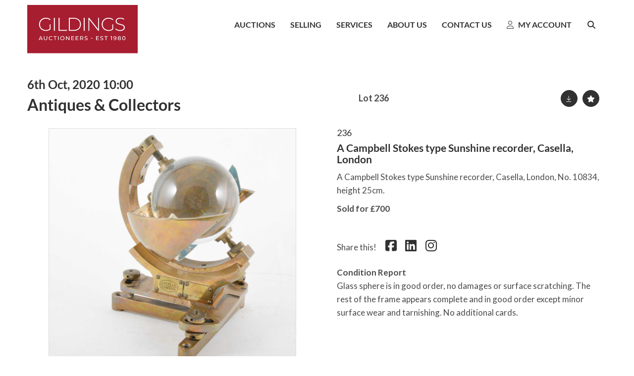

--- FILE ---
content_type: text/html; charset=utf-8
request_url: https://www.gildings.co.uk/auction/lot/236-a-campbell-stokes-type-sunshine-recorder-casella-london/?lot=44338&au=91&sd=1
body_size: 26443
content:
<!DOCTYPE html>
            
                <html lang="en">
            
<head>
    <meta charset="utf-8">
    <meta http-equiv="X-UA-Compatible" content="IE=edge">
    <meta name="viewport" content="width=device-width, initial-scale=1">
    

    <meta name="description" content="Lot 236 - A Campbell Stokes type Sunshine recorder, - Estimate 250-350 GBP">
    
        <meta property="og:image" content="https://gildings.blob.core.windows.net/stock/39698-0-medium.jpg?v=63737142500923"/>






    <title>Lot 236 - A Campbell Stokes type Sunshine recorder,</title>

    
    <link rel="preload" href="/Content/webfonts/fa-light-300.woff2" as="font" crossorigin="anonymous" type="font/woff2">
    <link rel="preload" href="/Content/webfonts/fa-solid-900.woff2" as="font" crossorigin="anonymous" type="font/woff2">

    <link href="/css?v=eM3UDVICH-Ycd74S_UG2m-qKc9CZ3C7puI49PWdfYkg1" rel="stylesheet"/>

    <link rel="preload" href="/css-defer?v=lamPCj0OGbiH2dgjoAufO6YXZAEETGvows_KCeuNpMc1" as="style" onload="this.onload=null;this.rel='stylesheet'"><noscript><link rel="stylesheet" href="/css-defer?v=lamPCj0OGbiH2dgjoAufO6YXZAEETGvows_KCeuNpMc1"></noscript>


    <link href="/css/1.css" rel="stylesheet">
    

    
            <!--[if lt IE 9]> <script src="~/Scripts/html5shiv.min.js"></script> <script src="~/Scripts/respond.min.js"></script> <![endif]-->
    
        <link rel="canonical" href="https://www.gildings.co.uk/auction/lot/lot-236---a-campbell-stokes-type-sunshine-recorder-casella-london/?lot=44338&sd=1" />
                <link rel="preload" href="https://fonts.googleapis.com/css?family=Lato:300,500" as="style" onload="this.onload=null;this.rel='stylesheet'">
            <noscript><link rel="stylesheet" href="https://fonts.googleapis.com/css?family=Lato:300,500"></noscript>
            <link rel="preload" href="/fonts/Lato/Lato_bold.css" as="style" onload="this.onload=null;this.rel='stylesheet'">
            <noscript><link rel="stylesheet" href="/fonts/Lato/Lato_bold.css"></noscript>
            <link rel="preload" href="https://fonts.googleapis.com/css?family=PT+Sans:400,700" as="style" onload="this.onload=null;this.rel='stylesheet'">
            <noscript><link rel="stylesheet" href="https://fonts.googleapis.com/css?family=PT+Sans:400,700"></noscript>
    <link rel="shortcut icon" href="/CMS/Favicon/ico"><link rel="apple-touch-icon" sizes="57x57" href="/CMS/Favicon/57"><link rel="apple-touch-icon" sizes="60x60" href="/CMS/Favicon/60"><link rel="apple-touch-icon" sizes="72x72" href="/CMS/Favicon/72"><link rel="apple-touch-icon" sizes="76x76" href="/CMS/Favicon/76"><link rel="icon" type="image/png" href="/CMS/Favicon/16" sizes="16x16"><link rel="icon" type="image/png" href="/CMS/Favicon/32" sizes="32x32"><link rel="manifest" href="/CMS/Favicon/manifest"><meta name="msapplication-TileColor" content="#da532c"><meta name="msapplication-config" content="/CMS/Favicon/browserconfig"><meta name="theme-color" content="#ffffff">    <!-- Start cookieyes banner --> <script id="cookieyes" type="text/javascript" src="https://cdn-cookieyes.com/client_data/1bc6b170ed0d17a2ac31525c/script.js"></script> <!-- End cookieyes banner --><!-- Meta Pixel Code -->
<script>
!function(f,b,e,v,n,t,s)
{if(f.fbq)return;n=f.fbq=function(){n.callMethod?
n.callMethod.apply(n,arguments):n.queue.push(arguments)};
if(!f._fbq)f._fbq=n;n.push=n;n.loaded=!0;n.version='2.0';
n.queue=[];t=b.createElement(e);t.async=!0;
t.src=v;s=b.getElementsByTagName(e)[0];
s.parentNode.insertBefore(t,s)}(window, document,'script',
'https://connect.facebook.net/en_US/fbevents.js');
fbq('init', '341748068698169');
fbq('track', 'PageView');
</script>
<noscript><img height="1" width="1" style="display:none"
src="https://www.facebook.com/tr?id=341748068698169&ev=PageView&noscript=1"
/></noscript>
<!-- End Meta Pixel Code -->
<script>
  (function() {
    var link = document.createElement('link');
    link.href = 'https://fonts.googleapis.com/css2?family=Lato:wght@400;500;600;700&display=swap';
    link.rel = 'stylesheet';
    document.head.appendChild(link);
  })();
</script>

      <script>
(function(i,s,o,g,r,a,m){i['GoogleAnalyticsObject']=r;i[r]=i[r]||function(){
  (i[r].q=i[r].q||[]).push(arguments)},i[r].l=1*new Date();a=s.createElement(o),
  m=s.getElementsByTagName(o)[0];a.async=1;a.src=g;m.parentNode.insertBefore(a,m)
  })(window,document,'script','https://www.google-analytics.com/analytics.js','ga');

  ga('create', 'UA-102359087-1', 'auto');
  ga('send', 'pageview');
</script>
<!-- Google tag (gtag.js) -->
<script async src="https://www.googletagmanager.com/gtag/js?id=G-0ZFWX1LY69"></script>
<script>
  window.dataLayer = window.dataLayer || [];
  function gtag(){dataLayer.push(arguments);}
  gtag('js', new Date());

  gtag('config', 'G-0ZFWX1LY69');
</script>
<script type="text/javascript">
    (function(c,l,a,r,i,t,y){
        c[a]=c[a]||function(){(c[a].q=c[a].q||[]).push(arguments)};
        t=l.createElement(r);t.async=1;t.src="https://www.clarity.ms/tag/"+i;
        y=l.getElementsByTagName(r)[0];y.parentNode.insertBefore(t,y);
    })(window, document, "clarity", "script", "hjb5kn4mxm");
</script>                <script type="text/javascript">
            var CaptchaCallback = function () {
                $(".g-recaptcha").each(function () {
                    var wid = grecaptcha.render($(this).prop("id"), { 'sitekey': $(this).data("sitekey") });
                    $(this).data('recaptcha-widget-id', wid);
                });
            };
        </script>
            <script async defer src='https://js.hcaptcha.com/1/api.js'></script>
    
        <script type="text/javascript">
            var MenuCollapseWidth = 1200;

        </script>
        

    <script src="/js?v=v8jn8AJm7lgnFkuGJ4MjwhILQ7mQJMBQ1Qu3124uU9c1"></script>

    <script src="/js-defer?v=LMRhFkHxEKNntcILkv31_g-AgPU2ZfhEoL4LDEDfutQ1" defer></script>

</head>

<body style="padding-top: 98px;">


    
    <header>
        




<nav class="navbar navbar-default navbar-primary border-top  with-logo navbar-fixed-top">
    <div class="container">
        <div class="navbar-header ">
            <button id="bm-p-toggle" type="button" class="navbar-toggle collapsed" data-toggle="collapse" data-target="#navbar-primary" aria-expanded="false" aria-controls="navbar">
                <div id="bm-p-b">
                    <span class="sr-only">Toggle navigation</span>
                    <span class="icon-bar"></span>
                    <span class="icon-bar"></span>
                    <span class="icon-bar"></span>
                </div>
                <div id="bm-p-c" class="hidden">
                    <span class="fal fa-close"></span>
                </div>
            </button>

                <button type="button" class="navbar-toggle collapsed search-navbar" data-toggle="collapse" data-target="#navbar-search" aria-expanded="false" aria-controls="navbar">
                    <i class="fa fa-search fa-fw"></i>
                </button>

                <a class="navbar-brand primary-brand" href="/">
                    <img src="https://gildings.blob.core.windows.net/main/Gildings-Logo-2020.svg" alt="Gildings Auctioneers" class="main-logo pull-left" style="max-height: 128px; height:128px;" />
                        <div class="alt-logo pull-left" style="height: 70; display: none;">
                            <img src="https://gildings.blob.core.windows.net/main/Gildings Logo Trans Small 223x70 - Colour.svg" alt="Gildings Auctioneers" style="max-height: 70px;" />
                        </div>
                </a>


                <div id="navbar-search" class="navbar-collapse collapse" aria-expanded="false">
                    <ul class="nav navbar-nav" style="margin-top: 3px;" role="menu">
                        <li>
                            <div class="input-group">
                                <input type="text" class="form-control search-st" placeholder="Search our lots by keyword or lot number" data-url="/auction/search" />
                                <span class="input-group-btn search-btn-st"><a href="#" class="btn">Search</a></span>
                            </div>
                        </li>
                    </ul>
                </div>

        </div>

        <div id="navbar-primary" class="navbar-collapse collapse  text-right">

            <ul class="nav navbar-nav">
                                <li data-cy="nav-bar-headers" class="dropdown ">
                                    <a href="#" class="dropdown-toggle" data-toggle="dropdown" role="button" aria-expanded="false">
Auctions                                        <span class="caret"></span>
                                    </a>

                                    <ul data-cy="nav-bar-dropdowns" class="dropdown-menu dropdown-below dropdown-double" role="menu" style="width: 415px">
                                                <li class=" col-sm-6" style="padding-left: 0; padding-right: 0;">
                                                        <a href="/upcoming-auctions">
Auction Calendar                                                        </a>
                                                </li>
                                                    <li class=" col-sm-6" style="padding-left: 0; padding-right: 0;">
                                                            <a href="/subscribe">
Catalogue Subscription                                                            </a>
                                                    </li>
                                                <li class=" col-sm-6" style="padding-left: 0; padding-right: 0;">
                                                        <a href="/buying">
How to Buy                                                        </a>
                                                </li>
                                                    <li class=" col-sm-6" style="padding-left: 0; padding-right: 0;">
                                                            <a href="/account/makepayment">
Pay Invoice                                                            </a>
                                                    </li>
                                                <li class=" col-sm-6" style="padding-left: 0; padding-right: 0;">
                                                        <a href="/sale-results">
Sale Results                                                        </a>
                                                </li>
                                                    <li class=" col-sm-6" style="padding-left: 0; padding-right: 0;">
                                                            <a href="/shipping">
Shipping &amp; Collection                                                            </a>
                                                    </li>
                                                <li class=" col-sm-6" style="padding-left: 0; padding-right: 0;">
                                                        <a href="/lot-alerts">
Lot Alerts                                                        </a>
                                                </li>
                                            <li class="clearfix"></li>
                                    </ul>
                                </li>
                                <li data-cy="nav-bar-headers" class="dropdown ">
                                    <a href="#" class="dropdown-toggle" data-toggle="dropdown" role="button" aria-expanded="false">
Selling                                        <span class="caret"></span>
                                    </a>

                                    <ul data-cy="nav-bar-dropdowns" class="dropdown-menu dropdown-below " role="menu" style="">
                                                <li class="">
                                                        <a href="/selling">
Selling with Gildings                                                        </a>
                                                </li>
                                                <li class="">
                                                        <a href="/valuations">
Auction Valuations                                                        </a>
                                                </li>
                                                <li class="">
                                                        <a href="/probate-valuation">
Probate Valuations                                                        </a>
                                                </li>
                                    </ul>
                                </li>
                                <li data-cy="nav-bar-headers" class="dropdown ">
                                    <a href="#" class="dropdown-toggle" data-toggle="dropdown" role="button" aria-expanded="false">
Services                                        <span class="caret"></span>
                                    </a>

                                    <ul data-cy="nav-bar-dropdowns" class="dropdown-menu dropdown-below " role="menu" style="">
                                                <li class="">
                                                        <a href="/valuations">
Auction Valuations                                                        </a>
                                                </li>
                                                <li class="">
                                                        <a href="/probate-valuation">
Probate Valuations                                                        </a>
                                                </li>
                                    </ul>
                                </li>
                                <li data-cy="nav-bar-headers" class="dropdown ">
                                    <a href="#" class="dropdown-toggle" data-toggle="dropdown" role="button" aria-expanded="false">
About Us                                        <span class="caret"></span>
                                    </a>

                                    <ul data-cy="nav-bar-dropdowns" class="dropdown-menu dropdown-below " role="menu" style="">
                                                <li class="">
                                                        <a href="/departments">
Departments                                                        </a>
                                                </li>
                                                <li class="">
                                                        <a href="/news">
News                                                        </a>
                                                </li>
                                                <li class="">
                                                        <a href="/about-gildings">
About Gildings                                                        </a>
                                                </li>
                                                <li class="">
                                                        <a href="/job-openings">
Job Openings                                                        </a>
                                                </li>
                                    </ul>
                                </li>
                                <li >
                                    <a href="/contact-us" >
Contact Us                                    </a>
                                </li>
                                <li data-cy="nav-bar-headers" class="dropdown ">
                                    <a href="#" class="dropdown-toggle" data-toggle="dropdown" role="button" aria-expanded="false">
                                            <i class="fal fa-user My Account"></i>
 My Account                                        <span class="caret"></span>
                                    </a>

                                    <ul data-cy="nav-bar-dropdowns" class="dropdown-menu dropdown-below " role="menu" style="">
                                                <li class="">
                                                        <a href="/account/register?returnurl=https%3a%2f%2fwww.gildings.co.uk%3a443%2fauction%2flot%2f236-a-campbell-stokes-type-sunshine-recorder-casella-london%2f%3flot%3d44338%26au%3d91%26sd%3d1">
                                                                <i class="fas fa-user Sign In / Register"></i>
 Sign In / Register                                                        </a>
                                                </li>
                                    </ul>
                                </li>
                                <li class="dropdown search-dropdown hidden-xs">
                                    <a href="#" class="dropdown-toggle" data-toggle="dropdown" role="button" aria-expanded="false"><i class="fa fa-search fa-fw"></i></a>
                                    <ul class="dropdown-menu search-dropdown dropdown-below" role="menu">
                                        <li class="">
                                            <div class="input-group">
                                                <input type="text" class="form-control search-st" placeholder="Search our lots by keyword or lot number" data-url="/auction/search" />
                                                <span class="input-group-btn search-btn-st"><a href="#" class="btn">Search</a></span>
                                            </div>
                                        </li>
                                    </ul>
                                </li>



            </ul>

        </div>
    </div>
</nav>

    <div class="clearfix"></div>
    </header>
    







<script src="/Language/CommonJavascriptTranslations"></script>






    <div id="PR_13" class="container c-content  " data-pt="60" style=" background-color: rgba(0,0,0,0); padding-top: 60px; padding-bottom: 60px;" >
        <div class="row">
            <div>




<style type="text/css">

        
        
            #LD_22 .lot-number {
        font-size: 18px;
    }

        
        
            #LD_22 .am-pre-register {
        padding: 10px 0;
    }
    #LD_22 .lot-gallery-wrapper li a,
    #LD_22 .lot-gallery-wrapper-vertical li a{
        border: 1px solid #c0c0c0;
        padding: 3px;
    }
    #LD_22 .lot-gallery-wrapper li a img,
    #LD_22 .lot-gallery-wrapper-vertical li a img{
        position: relative;
        top: 50%;
        transform: translateY(-50%);
        padding-top: 0 !important;
    }

        #LD_22 .lot-details .lot-a-t {

                font-family: "Lato", "Helvetica Neue", Helvetica, Arial, sans-serif;
                                            }
        
        .tab-lotdetails .tab-pane {
            max-height: 400px;
        }
    
</style>

<link href="/imageviewer-css?v=QJPjFxeLN7iQtbBlVsjVkXWdMVZ7ozEDlD-7tTKdaxA1" rel="stylesheet"/>


<div id="LD_22" class="block " data-id="44338" data-compact="0" data-showresults="1" data-endtime="-1" style="">
        <script>
            if (typeof timedBidEndTime == "undefined") {
                var timedBidEndTime = {};
            }
            if (typeof pageLoadTimeStamp == "undefined") {
                var pageLoadTimeStamp = 1769021494;
            }
        </script>
    <div class="lot-top lot-auction col-sm-6">
        
<h3 class='date-title' style='margin-top: 0;'>
                
                6th Oct, 2020 10:00
                
        </h3><h2 class='auction-title'><a href="/auction/search?au=91" )>Antiques &amp; Collectors</a></h2>    <div class="hidden-sm hidden-md hidden-lg hidden-print">
        <h2 class="lot-title cat-14">
<span class="req-tag"></span>A Campbell Stokes type Sunshine recorder, Casella, London        </h2>
    </div>
    </div>
    <div class="lot-top lot-nav col-sm-6">
        
        <div class="pull-left">
            <div class="clearfix">&nbsp;</div>
                                <span class="pull-right" style="visibility: hidden;">&nbsp;<a href="#" class="btn   btn-fa-round" title="Next lot"><i class="fal fa-chevron-right"></i></a></span>
                <span class="pull-right lot-number" style="position: relative; top: 4px; margin-left: 10px; margin-right: 10px;">Lot 236 </span>
                    <span class="pull-right" style="visibility: hidden;"><a href="#" class="btn   btn-fa-round" title="Previous lot"><i class="fal fa-chevron-left"></i></a></span>

        </div>
        <div class="lot-extra pull-right">
            <div class="clearfix">&nbsp;</div>
                <div class="lot-wishlist pull-right auction-wishlist">
                    <div class="la la-ball-clip-rotate auction-wait" title="Please wait" style="display: none;"><div></div></div>
                    <a href="#" class="btn   btn-fa-round btn-wishlist" data-lot-id="44338" data-wishlist="false" title="Add to wishlist"><i class="fa fa-star"></i></a>
                </div>
                            <div class="lot-pdf pull-right">
                    <a class="btn   btn-fa-round btn-lot-pdf" href="/cms/lotdetailspdf/44338/" rel="nofollow" title="Download lot details PDF"><i class="fal fa-arrow-down-to-line"></i></a>
                </div>
                    </div>
        <div class="clearfix"></div>
    </div>
    <div class="clearfix"></div>
    <div class="lot lot-image col-sm-6" style="padding-left: 0; padding-right: 0;">
            <div class="image-wrapper text-center">
                    <div class="image-data hidden" data-img-src="https://gildings.blob.core.windows.net/stock/39698-0-medium.jpg?v=63737142500923" data-high-res-src="https://gildings.blob.core.windows.net/stock/39698-0.jpg?v=63737142500923"></div>
                    <img id="lot-image" data-zoom-image="https://gildings.blob.core.windows.net/stock/39698-0.jpg?v=63737142500923" src="https://gildings.blob.core.windows.net/stock/39698-0-medium.jpg?v=63737142500923" class="zoom high-resolution-link  lot-image-hover-zoom"  alt="Lot 236 - A Campbell Stokes type Sunshine recorder, Casella, London" title="Click for high resolution" />
                        <div class="info-overlay-1 hidden-xs">
                            <i class="fal fa-info-circle fa-fw"></i> Hover to zoom
                        </div>
            </div>
                    <div class="text-center" style="margin-bottom: 5px;">
                        <a href="#" class="btn high-resolution-link"><i class="fa fa-search fa-fw"></i> Click for high resolution</a>
                    </div>
                <div class="clearfix"></div>
                    <div class="lot-gallery-wrapper-horizontal">
                        <a href="#" class="prev pull-left" style="opacity: 0; filter: alpha(opacity=0);"><i class="fal fa-chevron-left fa-fw"></i></a>
                        <div class="lot-gallery-wrapper pull-left" style="width: calc(100% - 55px); padding: 0; opacity: 0; filter: alpha(opacity=0); margin-bottom: 10px;">
                            <ul id="lotGallery" style="margin: 0; padding: 0; height: 100%; list-style: none;">
                                                                    <li class="text-center" style="float: left; margin: 0; padding: 0; margin-left: 1px; margin-right: 0px; width: 100px; height: 100%;">
                                        <a href="#" style="float: left; height: 100%; width: 100%;" data-image="https://gildings.blob.core.windows.net/stock/39698-0-medium.jpg?v=63737142500923" data-zoom-image="https://gildings.blob.core.windows.net/stock/39698-0.jpg?v=63737142500923">
                                            <img src="https://gildings.blob.core.windows.net/stock/39698-0-small.jpg?v=63737142500923" alt="Lot 236 - A Campbell Stokes type Sunshine recorder, Casella, London" style="max-height: 100px; max-width: 94px;" />
                                        </a>
                                    </li>
                                    <li class="text-center" style="float: left; margin: 0; padding: 0; margin-left: 1px; margin-right: 0px; width: 100px; height: 100%;">
                                        <a href="#" style="float: left; height: 100%; width: 100%;" data-image="https://gildings.blob.core.windows.net/stock/39698-1-medium.jpg?v=63737142511410" data-zoom-image="https://gildings.blob.core.windows.net/stock/39698-1.jpg?v=63737142511410">
                                            <img src="https://gildings.blob.core.windows.net/stock/39698-1-small.jpg?v=63737142511410" alt="Lot 236 - A Campbell Stokes type Sunshine recorder, Casella, London" style="max-height: 100px; max-width: 94px;" />
                                        </a>
                                    </li>
                                    <li class="text-center" style="float: left; margin: 0; padding: 0; margin-left: 1px; margin-right: 0px; width: 100px; height: 100%;">
                                        <a href="#" style="float: left; height: 100%; width: 100%;" data-image="https://gildings.blob.core.windows.net/stock/39698-2-medium.jpg?v=63737142522097" data-zoom-image="https://gildings.blob.core.windows.net/stock/39698-2.jpg?v=63737142522097">
                                            <img src="https://gildings.blob.core.windows.net/stock/39698-2-small.jpg?v=63737142522097" alt="Lot 236 - A Campbell Stokes type Sunshine recorder, Casella, London" style="max-height: 100px; max-width: 94px;" />
                                        </a>
                                    </li>
                                    <li class="text-center" style="float: left; margin: 0; padding: 0; margin-left: 1px; margin-right: 0px; width: 100px; height: 100%;">
                                        <a href="#" style="float: left; height: 100%; width: 100%;" data-image="https://gildings.blob.core.windows.net/stock/39698-3-medium.jpg?v=63737142554817" data-zoom-image="https://gildings.blob.core.windows.net/stock/39698-3.jpg?v=63737142554817">
                                            <img src="https://gildings.blob.core.windows.net/stock/39698-3-small.jpg?v=63737142554817" alt="Lot 236 - A Campbell Stokes type Sunshine recorder, Casella, London" style="max-height: 100px; max-width: 94px;" />
                                        </a>
                                    </li>
                                
                            </ul>
                        </div>
                        <a href="#" class="next pull-left" style="opacity: 0; filter: alpha(opacity=0);"><i class="fal fa-chevron-right fa-fw"></i></a>
                        <div class="clearfix"></div>
                    </div>
    </div>
    <div class="lot lot-details col-sm-6" style="padding-left: 40px;">
        
        
<H4 class='lot-a-t'>236</H4>                    <h1 class="lot-title cat-14">
<span class="req-tag"></span>A Campbell Stokes type Sunshine recorder, Casella, London            </h1>
                    <div class="lot-desc">
                        <p>A Campbell Stokes type Sunshine recorder, Casella, London, No. 10834, height 25cm.</p>
                    </div>

                    <p>
                            <strong>

                                    Sold for £700
                                                        </strong>
                    </p>
            <div class="clearfix" style="margin-bottom: 5px;"></div>
        <div class="clearfix">
            <br />
        </div>


            <div class="lot-desc">
                
        <div id="PS_0" class="block block-socialmedia text-left">
            <div class="socialmediasharelinks">
                    <span style="padding-right: 10px;">Share this! </span>
                                    <a href="http://www.facebook.com/sharer.php?u=https%3a%2f%2fwww.gildings.co.uk%3a443%2fauction%2flot%2f236-a-campbell-stokes-type-sunshine-recorder-casella-london%2f%3flot%3d44338%26au%3d91%26sd%3d1" title="Share on Facebook" target="_blank"><i class="fa fa-facebook-square fa-fw"></i></a>
                                                                    <a href="http://www.linkedin.com/shareArticle?mini=true&amp;url=https%3a%2f%2fwww.gildings.co.uk%3a443%2fauction%2flot%2f236-a-campbell-stokes-type-sunshine-recorder-casella-london%2f%3flot%3d44338%26au%3d91%26sd%3d1" title="Share on Linked In" target="_blank"><i class="fa fa-linkedin-square fa-fw"></i></a>
                                                    <a href="https://www.instagram.com/gildingsauction/" title="Go to our instagram page" target="_blank"><i class="fa fa-instagram fa-fw"></i></a>
                                                            </div>
            <div class="clearfix"></div>
        </div>

            </div>

                <div class="lot-desc">
                            <p>
                                    <span class="lot-sub-heading">Condition Report</span><br />
                                Glass sphere is in good order, no damages or surface scratching. The rest of the frame appears complete and in good order except minor surface wear and tarnishing. No additional cards.                            </p>
                                    </div>
    </div>
    <div class="clearfix">&nbsp;</div>
        <ul class="nav nav-tabs responsive" id="lotTabs">
                <li class=""><a href="#lotdescription" data-toggle="tab">Lot Details</a></li>
            
                                        <li class=""><a href="#tandc" data-toggle="tab">Terms</a></li>
                                                    <li class="active"><a href="#sellonelikethis" data-toggle="tab">Sell One Like This</a></li>
                    </ul>
        <div class="tab-content tab-lotdetails responsive">
                <div class="tab-pane tab-pane-border " id="lotdescription">
                    <div class="lot-desc">
                        <p>A Campbell Stokes type Sunshine recorder, Casella, London, No. 10834, height 25cm.</p>
                    </div>
                                    </div>
                                                                <div class="tab-pane tab-pane-border " id="tandc">
                    <h3>Conditions of Sale for Buyers</h3>
<hr />
<p> </p>
<ol>
<li>Vendors are reminded that the Vendor’s Conditions of Sale and Terms of Agreement are incorporated into Gilding’s Ltd. Entry Form.</li>
<li>The Auctioneers, Gilding`s Ltd., have absolute discretion to divide any lot, to combine any two or more lots or to withdraw any lot from the sale, to refuse bids, regulate bidding or to cancel the sale without in any case giving any reason, or without any previous notice.</li>
<li>Any instructions given to the Auctioneers over the telephone, by fax or through the internet by vendors or prospective buyers are accepted at the vendors or prospective buyers risk and must, in any event, be confirmed in writing.</li>
<li>Gildings Ltd. act only as agents for the vendor. At his discretion, the auctioneer may bid on behalf of the vendor for all goods which are being offered, subject to reserve or otherwise.</li>
<li>The highest bidder shall be the buyer. The auctioneer may, at his sole discretion, determine the advance of the bidding or refuse a bid. If during the auction the auctioneer considers that a dispute has arisen he has absolute discretion to settle the dispute or re-offer the lot. The auctioneers may only re-offer if a bidder contests a matter immediately, and before the offering of the next lot.</li>
<li>The auctioneers accept no responsibility for the accuracy of any statement, whether printed in the catalogue, published on the internet or made orally, as to grading, authorship, attribution, genuineness, origin, date, age, provenance and/or condition. All such statements are statements of opinion and are not to be taken as being, or implying, warranties, guarantees or representations of fact. The Auctioneers reserve the right in forming their opinion, to consult and rely on any expert or authority considered by them to be reliable.</li>
<li>Ample opportunity is given for inspection. Each purchaser, by making a bid for a lot, is deemed to have knowledge of all the Conditions of Sale and to have satisfied themselves as to the physical condition and accuracy of the description of the lot, including, but not restricted to, whether the lot is damaged or has been repaired.</li>
<li>All lots are sold as shown, with all faults, imperfections and errors of description. However, if within seven days of the sale of any lot, the buyer gives notice in writing to the auctioneers that the lot sold is a “forgery” *, and if within fourteen days of giving such notice the buyer returns the lot in the same condition as it was at the time of the sale to the premises of the auctioneers and there is shown, to the satisfaction of the auctioneers, that having regard to the catalogue description the lot sold is a “forgery”, the auctioneers are authorised to, and will, rescind the sale and refund the purchase price received by them. This right is limited to the buyer and may not be assigned.</li>
<li>Each lot, at the fall of the hammer, will be at the risk of the purchaser and will be taken away at the purchaser's risk and expense on the day of the sale unless prior arrangements have been made with the auctioneers (see clause 12). In the event of any liability upon the auctioneers in respect of any loss, this shall be restricted to a maximum of the price paid by the buyer.</li>
<li>The title of the goods shall not pass to the buyer until the purchase price has been paid in full and including the premium at the stated rate. </li>
<li>Each purchaser will be required to register in order to bid at the auction and if successful may be required to pay immediately a percentage of the purchase price. If the buyer fails to comply with these requirements the lot may, at the auctioneer's sole discretion, be put up again and resold. No lots may be taken away until paid for and a pass obtained from the auctioneers.</li>
<li>All lots must be paid for on the day of sale. Purchasers who intend to pay by cheque must make arrangements with the auctioneers prior to the auction. Gildings have a debit card maximum limit of £3000, amounts in excess of this figure must be paid by bank transfer. All international purchasers must make payment by bank transfer or debit card in person.</li>
<li>If any lot is not paid for and removed in accordance with the provisions of the Conditions of Sale, then the Auctioneers may, without prejudice to any other right they have, remove, store and insure the lot/s at the expense of the defaulting buyer. A contingency storage charge of £10 per lot per week for small lots and £30 per lot per week for furniture lots will come into effect 14 days after the date of sale. If after the expiry of fourteen days from the date of the sale, the purchaser is still in default, the Auctioneers may resell the lot/s, either by public auction or private contract. The purchaser, making such default, shall be liable for any deficiency arising from such resale and for resulting expenses. Any surplus arising shall belong to the auctioneer.</li>
<li>The buyers premium shall be the same for all buyers where the service offered is the same. Bidders in the room shall pay a premium of 24% plus VAT on the hammer price, with a minimum charge of £8 being applicable (VAT inclusive).</li>
<li>i) Any lot(s) purchased online directly via www.gildings.co.uk Live Bidding will attract an additional surcharge of 3.6% (VAT inclusive), on the final hammer price. In completing the bidder registration via gildings.co.uk and providing your registered bank card details and unless alternative arrangements are agreed with Gildings Limited you; (i) authorise Gildings Limited, if they so wish, to charge the debit card given in part or full payment, including all fees, for items successfully purchased in the sale via gildings.co.uk, and (ii) confirm that you are authorised to provide these debit card details to Gildings Limited through gildings.co.uk and agree that Gildings Limited are entitled to ship the goods to the cardholder’s name and cardholder’s address provided in fulfilment of the sale.<br />ii) Any lot(s) purchased online through the ATG Media Live Auction facility www.the-saleroom.com will attract an additional charge for this service in the sum of 5.94% (VAT inclusive) of the hammer price. In completing the bidder registration on www.the-saleroom.com and providing your registered bank card details and unless alternative arrangements are agreed with Gildings Limited you; (i) authorise Gildings Limited, if they so wish, to charge the debit card given in part or full payment, including all fees, for items successfully purchased in the sale via the-saleroom.com, and (ii) confirm that you are authorised to provide these debit card details to Gildings Limited through www.the-saleroom.com and agree that Gildings Limited are entitled to ship the goods to the cardholder’s name and cardholder’s address provided in fulfilment of the sale.<br /><br /></li>
<li>Gilding’s Ltd. reserve the right to illustrate any lot offered for auction and will use such photographs/digital images, both before and after the auction, at their discretion. The copyright in respect of such illustrations shall be the property of us, the auctioneers, as is the text of the catalogue.</li>
<li>The export of any lot from the United Kingdom, or import into another country, may be subject to licences being granted. It is the buyers responsibility to obtain any relevant import or export licence/s. The denial of any such licence or delay in obtaining a licence shall not justify the rescission or cancellation of the sale.</li>
<li>Droit de Suite – the Artist`s Resale Right</li>
</ol>
<p>Artist's Resale Right (ARR) is a royalty payable to a qualifying artist or the artist`s heirs each time a work is re-sold during the artist`s lifetime and for a period up to 70 years following the artist`s death.</p>
<p>Following the introduction of the ARR Regulations, Gilding’s has decided an amount equal to the resale royalty will be collected from the buyer of a work of art covered by these Regulations. This will then be passed to the relevant collecting agency.</p>
<p>Resale Royalty applies where the hammer price is £1,000 or more. Resale royalty does not apply when the hammer price is less than £1,000. The total amount of Resale Royalty on any one sale or lot shall not exceed £12,500.</p>
<p>The Resale Royalty amount is calculated as follows:</p>
<p>Royalty for the portion of the Hammer Price</p>
<p>From £1,000 to £50,000 (GBP) = 4%<br />From £50,000.01 to £200,000 (GBP) = 3%<br />From £200,000.01 to £350,000 (GBP) = 1%<br />From £350,000.01 to £500,000 (GBP) = 0.5%<br />Exceeding £500,000 (GBP) = 0.25%</p>
<p>Invoices will be issued in Pounds Sterling. From 1st April 2024, the Resale Royalty will be calculated in GBP (£ Sterling).</p>
<p>Each time you bid on a lot covered by the ARR, you agree to pay an amount equal to the resale royalty, if you are the successful bidder. This amount will be added to your invoice.</p>
<p>Lots that may be affected by ARR will be identified by the symbol “<span class="req-tag"><span title="" data-hasqtip="230" aria-describedby="qtip-230">§" </span></span>next to the Artist Name in the Title, or lot number in print catalogue form.</p>
<h2>For Vendors</h2>
<hr />
<p> </p>
<p><strong>Vendors Commission</strong></p>
<p>Commission of 18% including VAT is payable by the Vendor on the first £1000 of the hammer price plus 12% including VAT thereafter.</p>
<p>A lotting fee of £8 is payable by the vendor on all lots entered for sale (VAT inclusive).</p>
<p>Lots will be sold at the Auctioneer’s discretion. If you wish to apply a reserve, you must do so in writing a least three working days prior to the sale. All lots without a reserve will be sold to the highest bidder. Please be advised that unsold lots against a reserve are subject to a 5% buying in fee at the absolute discretion of the Auctioneer.</p>
<p> </p>
<p><strong>Loss and Damage Warranty</strong></p>
<p>Gilding’s Ltd accepts liability for loss &amp; damage to any item consigned for sale up to but not exceeding the lower estimate or reserve agreed.</p>
<p> </p>
<p><strong>Transport</strong></p>
<p>Transport is available using our in house service. A quote can be provided upon request.</p>
<p> </p>
<p><strong>Buyers Premium</strong></p>
<p>Buyers Premium at a rate of 28.8% including VAT on the hammer price is payable by the buyers of all lots. This shall be collected and retained by the Auctioneers. Where indicated by an asterisk in the catalogue VAT is payable on the hammer price.</p>
<p> </p>
<p><strong>Artist's Resale RIght (ARR)</strong></p>
<p><span>This symbol “AR” indicates works which may be subject to Artist’s Resale Right, which took effect in the United Kingdom on 14th February 2006, and revised 1st April 2024. We are required to collect a royalty payment for all qualifying works of art. Under legislation which came into effect on 1st January 2012, this applies to living artists and artists who have died in the last 70 years. This royalty will be charged to the buyer on the hammer price and in addition to the buyer’s premium. See Terms and Conditions for Buyers for details.</span></p>
<p> </p>
<p><strong>VAT</strong></p>
<p>All Gilding’s Limited charges, including lotting, commission, photography, advertising, transport and any other services provided, are subject to VAT at the current rate.</p>
<p> </p>
<p><strong>General</strong></p>
<p>Any notice by the Auctioneers to a Vendor consignor, prospective bidder or buyer may be given by first class mail to the addressee’s last address known to the Auctioneers and if so given shall be deemed to have been duly received by the addressee 48 hours after posting.</p>
<p>These Conditions shall be governed by and construed in accordance with English Law. All transactions to which these Conditions apply and all matters connected with them shall also be governed by English Law.</p>
<p>The Auctioneers shall have the right at their discretion to refuse admission to their premises or attendance at their auctions by any person.</p>
<p> </p>
<p><strong>Definitions</strong></p>
<p>The Auctioneers means Gilding’s Limited of The Mill, Market Harborough.</p>
<p>The Vendor means the person or persons named on the schedule hereto. Where the Vendor comprises two or more persons the singular used in these Conditions shall include the plural and any obligations on the part of the Seller should be joint and several.</p>
<p>The Property shall mean the items identified on the schedule hereto.</p>
<p>The Buyer shall mean a person or persons including a firm or company making the highest bid for the Property or any part thereof whose bid shall exceed or be equal to the reserve, if any, under Condition 9.</p>
<p>If there should be any dispute as to who is the Buyer the Auctioneer’s decision on this point shall be final. If a bidder acts for any person who is not bidding, the bidder shall be jointly and severally liable with that person for satisfaction of all obligations and liabilities of the Buyer.</p>
<ol>
<li>The Auctioneers are instructed by the Vendor to act as the Vendor’s agents to sell the Property by auction or private treaty subject to the Conditions.</li>
<li>The Vendor warrants to Gilding’s Limited and to the Buyer that he is the true owner of the Property or is properly authorised to sell the Property by the true owner free from all incumbrances. The Vendor of the property not held by the Auctioneers on their sale premises or under their control, warrants and undertakes to the Auctioneers and the Buyer that the property will be available and in a deliverable state on demand by the Buyer.</li>
<li>The Vendor will indemnify Gilding’s Limited its servants and agents and the Buyer against any liability under the Misrepresentation Act 1987 or the Consumer Protection Act 1987 or any statutory re-enactment thereof and any breach of these Terms and Conditions of Sale.</li>
<li>Whilst every effort will be made by the Auctioneers to catalogue the Property correctly the Auctioneers shall not be liable to the Vendor for any errors in the catalogue description and the Vendor shall be liable to the Buyer for any errors in the catalogue description whether or not such errors entitle the Buyer to rescind the sale under the Auctioneers Conditions of Sale by auction and omission to the salerooms.</li>
<li>The Vendor authorises the Auctioneers to sell their Property on the basis that they are sold as seen with all faults, imperfections and errors of description.</li>
<li>The Auctioneers as agents for the seller are not authorised to give any warranty in respect of the Property or any part thereof and the Auctioneers should exclude any and every implied condition or warranty relating to the Property otherwise except the warranty as to title implied under Section 12 of the Sale of Goods Act 1979.</li>
<li>The Vendor warrants that all information supplied to the Auctioneers is accurate and indemnifies the Auctioneers against any liability however arising in respect of any inaccuracies in the above information and against all costs and expenses incurred by or on the Auctioneers behalf in dealing with any claim arising in that respect.</li>
<li>All Properties are put up for sale without reserve unless written instructions are received at least 48 hours prior to the Sale or indeed a reserve is entered in the schedule hereto.</li>
<li>Where a Vendor cancels instructions for sale or where a lot is withdrawn for any reason other than misattribution or authenticity Gilding’s Limited reserves the right to charge a fee equal to the Vendor’s unsold commission of 5% of the reserve or in the absence of a reserve by reference to an estimated price reasonably fixed by the Auctioneers, plus VAT at the prevailing rate at the date of the Sale from which the goods are withdrawn.</li>
<li>After any auction if Property remains unsold the Auctioneers shall be authorised to sell the Property at the next appropriate Sale unless otherwise instructed by the Vendor that the Property is withdrawn under Condition 9.</li>
<li>If the Property is unsold against a reserve the Auctioneers shall be authorised to sell the Property at their earliest convenience without any reserve being applied unless a revised reserve is notified to the Auctioneers at least 48 hours prior to the next appropriate Sale.</li>
<li>Should a dispute arise the Auctioneers are authorised by the Vendor to determine the dispute and to put up the Property again at the last undisputed bid.</li>
<li>The Vendor authorises the Auctioneers to bid on his behalf at their discretion up to the amount of the reserve to buy in the Property on the Vendor’s behalf as unsold below the reserve or to withdraw the Property as unsold if the reserve is not reached.</li>
<li>No Vendor may bid nor may any third party bid on a Vendor’s behalf.</li>
<li>The Vendor authorises the Auctioneers to bid on behalf of those persons who have left with them before the Auction written authority to bid on their behalf, neither the Auctioneers nor their servants or agents being responsible for any neglect or default relating to bids left to be made in that way, or for any failure of telecommunications relating to bids made.</li>
<li>The Auctioneers are authorised to take reasonable steps to regulate the bidding and to refuse undesirable bids at their discretion.</li>
<li>The Auctioneers have the Vendor’s authority to divide any lot, to combine any two or more lots or withdraw any lot or lots from the Sale.</li>
<li>The Vendor authorises Gilding’s Limited to deduct commission at the stated rates, plus VAT at the prevailing rate on the date of the Sale, in addition to expenses from the hammer price and acknowledges Gilding’s Limited right to retain the Buyers Premium payable by the Buyer in accordance with Gilding’s Limited Conditions of Sale.</li>
<li>The Auctioneers may deduct their commission and charges from any sum received by them from the Buyer and authorised by the Vendor to retain possession of the Property until such time as all charges relating to the goods and the Sale price plus Buyers Premium and VAT have been paid provided the Auctioneers have been duly paid by the Buyer subject to the Conditions of Sale.</li>
<li>The Auctioneers shall pay the Vendor the net proceeds of the Sale less any sum due to the Auctioneers from the Vendor less any charges incurred within 28 days of the date of the Sale BUT if by that date the Auctioneers have not received the total amount due from the Buyer, then the Auctioneers will remit the sum due to the Vendor within five working days after the date on which the total amount is received from the Buyer.</li>
<li>The Auctioneers act as the Vendor’s agents and are not liable to the Vendor for any default by the Buyer.</li>
<li>If the property or any part thereof sold as a separate lot prove to be a deliberate forgery the Vendor authorises the Auctioneers to repay the Buyer the purchase price including Buyers Premium and VAT already paid by the Buyer and the Vendor shall pay to the Auctioneers a sum equal to the Buyers Premium plus VAT at the prevailing rate and in addition Conditions 11 and 18 shall apply.</li>
<li>The Vendor undertakes to notify the Auctioneers of any change of address and shall be deemed to have had due and proper notice of any matters relating to these Conditions.</li>
<li>The Auctioneers reserve the right to store or arrange for the storage of Property delivered to them for sale, either on their own premises or elsewhere, at their sole discretion.</li>
<li>If the Property is left in the Auctioneers possession for 14 days after written notification to the Vendor to remove them the Auctioneers will charge storage at £12 per lot per week for furniture and £2 per lot per week for small items plus VAT at the prevailing rate and are authorised by the Vendor to sell the Property at their discretion to defray costs and storage charges.</li>
<li>Unless otherwise instructed Gilding’s Limited will cover all Property whilst in their custody against the risk of fire, burglary and water damage (but not against accidental breakage or damage) for which the Vendor will be charged 1% of the hammer price plus VAT at the prevailing rate on the day of sale, or if unsold, the reserve price or if no reserve by reference to an estimated price reasonably fixed by the Auctioneers. In respect of any article delivered to Gilding’s Limited if the Vendor has in force a policy or policies of insurance in which the article is specifically mentioned as being insured, whether or not for an agreed sum or value, the Vendor shall notify his insurers of and shall himself note Gilding’s Limited’s interest as bailee in such policy or policies.</li>
<li>The Vendor of electrical or mechanical goods warrants and undertakes to Gilding’s Limited that at the date on which the Property is consigned to Gilding’s Limited that the same are safe if reasonably used for the purpose for which they were designed and free from any defect not obvious on external inspection which could prove dangerous to human life or health and will indemnify Gilding’s Limited, its servants and all agents against any loss or damage suffered by any of them in consequence of any breach or alleged breach of the above warranty and undertaking.</li>
<li>Any Properties which the Auctioneers consider unsaleable or in any way unsuitable may be returned to the Vendor or disposed of at the Auctioneers discretion for which a charge will be incurred and is payable by the Vendor.</li>
<li>The Auctioneers assume the right to take and use photographs at their discretion for which a contribution shall be made by the Vendor to a maximum of £36 per colour photograph, VAT inclusive.</li>
<li>The Auctioneers will charge a fee for formal Valuations undertaken on behalf of prospective Vendors. This fee shall be retained and returned in the event of the majority of the chattels being received for sale upon instructions received within one calendar month.</li>
<li>A charge will be incurred solely at the discretion of the Auctioneers for verbal Valuations made on behalf of prospective Vendors. This shall be refunded to the Vendor in the event of instructions received to proceed with the sale of Vendor’s Property within one calendar month of an initial valuation.</li>
</ol>
                </div>
                                                    <div class="tab-pane tab-pane-border active" id="sellonelikethis">
                    <h3>Have something similar?</h3>
<p>If you have a similar item that you are considering selling, please contact us using the form below for a free auction valuation.</p>


<div id="vf_22" class="block block-form">
    <style>
        #vf_22 form .dz-progress { opacity: 0; }
        #vf_22 form .dropzone-previews { border-radius: 4px; }
        #vf_22 form legend {
            border-bottom: none;
            margin-bottom: 0;
        }
    </style>
    <div class="">
<form action="/formsubmit/valuationrequest/" area="" class="valuationForm" enctype="multipart/form-data" id="valuationForm" method="post"><input name="__RequestVerificationToken" type="hidden" value="_LReDDOebeO7a4li8wvRkS2Az9ifgLfvt8mpMsoONvW3xXZ8D6EP2ESIwfhBWyqlAc9YvskUle_6vAn_beoTadAebzvj9KWc8IThmcrRYec1" /><input id="PageContent_Id" name="PageContent_Id" type="hidden" value="22" /><input data-val="true" data-val-number="The field FromLotId must be a number." id="FromLotId" name="FromLotId" type="hidden" value="44338" /><input id="AppendText" name="AppendText" type="hidden" value="Lot 236 (Antiques &amp; Collectors, 6th Oct, 2020)
A Campbell Stokes type Sunshine recorder, Casella, London, No. 10834, height 25cm.
Estimate: £250 - £350" />            <div class="row">
                    <div class="col-sm-12">
                                <div>
                                    <strong>Your Details</strong>
                                </div>
                                <hr />
                    </div>
                    <div class="col-sm-12">
                                <div class="form-group">
                                    <input type="text" id="F_22_1" name="F_22_1" class="form-control  vf_name vf_firstname    floatlabel" placeholder="Your name" />
                                    <div id="F_22_1_Error" class="error text-danger" style="display: none;"></div>
                                </div>
                    </div>
                    <div class="col-sm-12">
                                <div class="form-group">
                                    <input type="text" id="F_22_2" name="F_22_2" class="form-control vf_email      floatlabel" placeholder="Your email address" />
                                    <div id="F_22_2_Error" class="error text-danger" style="display: none;"></div>
                                </div>
                    </div>
                    <div class="col-sm-12">
                                <div class="form-group">
                                    <input type="text" id="F_22_3" name="F_22_3" class="form-control     vf_phone  floatlabel" placeholder="Phone" />
                                    <div id="F_22_3_Error" class="error text-danger" style="display: none;"></div>
                                </div>
                    </div>
                    <div class="col-sm-12">
                                <div class="form-group">
                                    <input type="text" id="F_22_4" name="F_22_4" class="form-control       floatlabel" placeholder="Town / County" />
                                    <div id="F_22_4_Error" class="error text-danger" style="display: none;"></div>
                                </div>
                    </div>
                    <div class="col-sm-12">
                                <div>
                                    <strong>Item Details</strong>
                                </div>
                                <hr />
                    </div>
                    <div class="col-sm-12">
                                <div class="form-group">
                                    <textarea id="F_22_6" name="F_22_6" class="form-control floatlabel" placeholder="Description(s) - Including where possible dimensions and obvious condition defects" rows="5"></textarea>
                                    <div id="F_22_6_Error" class="error text-danger" style="display: none;"></div>
                                </div>
                    </div>
                    <div class="col-sm-12">
                                <div class="form-group">
                                    <textarea id="F_22_7" name="F_22_7" class="form-control floatlabel" placeholder="Additional information, such as provenance" rows="5"></textarea>
                                    <div id="F_22_7_Error" class="error text-danger" style="display: none;"></div>
                                </div>
                    </div>
                    <div class="col-sm-12">
                                <div class="form-group">
                                    <select id="F_22_8" name="F_22_8" class="form-control floatlabel" placeholder="Item type">
                                        <option value="" class="grey">Item type</option>
                                            <option value="21" >Aero Engines</option>
                                            <option value="2" >Asian Art</option>
                                            <option value="3" >Books, Maps, and Manuscripts</option>
                                            <option value="4" >Carpets and Rugs</option>
                                            <option value="5" >Cars and Automobilia</option>
                                            <option value="1" >Ceramics and Glass</option>
                                            <option value="7" >Clocks and Barometers</option>
                                            <option value="18" >Coins and Stamps</option>
                                            <option value="19" >Decorative Arts from 1860</option>
                                            <option value="6" >Furniture and Furnishings</option>
                                            <option value="8" >Jewellery and Gold</option>
                                            <option value="9" >Medals and Militaria</option>
                                            <option value="10" >Musical Instruments</option>
                                            <option value="11" >Objects and Works of Art</option>
                                            <option value="52" >Outdoor Effects</option>
                                            <option value="12" >Pictures</option>
                                            <option value="13" >Pocket and Wrist Watches</option>
                                            <option value="14" >Scientific Instruments, Mechanical Music, &amp; Tools</option>
                                            <option value="15" >Silver and Silver Plate</option>
                                            <option value="86" >Sporting and Fishing Equipment</option>
                                            <option value="17" >Toys, Memorabilia and Vinyl</option>
                                            <option value="20" >Vintage and Clothing</option>
                                            <option value="16" >Wines, Whisky and Spirits</option>
                                        <option value="-1">Other / Not Sure / Mixed</option>
                                    </select>
                                    <div id="F_22_8_Error" class="error text-danger" style="display: none;"></div>
                                </div>
                    </div>
                    <div class="col-sm-12">
                                <fieldset>
                                    <legend>
                                        Images
                                    </legend>
                                    
                                    <div class="dropzone-previews dropzone" style="height: 248px; overflow-y: auto;">
                                        <p class="text-center"><i class="fal fa-plus fa-fw"></i> Drag and drop .jpg images here to upload, or click here to select images.</p>
                                    </div>
                                    <div id="F_22_9_Error" class="error text-danger" style="display: none;"></div>
                                    <br />
                                </fieldset>
                    </div>
                    <div class="col-sm-12">
                                <div class="form-group">
                                    <div class="recaptcha">
                                        <div id="F_22_10_ReCaptcha" class="h-captcha" data-sitekey="ef4cee62-0378-40f2-b27c-007a8e324582"></div>
                                        <div id="F_22_10_Error" class="error text-danger" style="display: none;"></div>
                                    </div>
                                </div>
                    </div>
            </div>
            <div class="form-group">
                <div class="col-md-12">
                        <input type="submit" class="btn btn-val-submit" value="Submit" />
                </div>
            </div>
</form>    </div>
    <div class="clearfix"></div>

    <div class="new-file-upload" style="display: none;">
        <div class="fileinput fileinput-new input-group" data-provides="fileinput">
            <div class="form-control" data-trigger="fileinput"><span class="fileinput-filename"></span></div>
            <span class="input-group-addon btn btn-file" style="border-radius: 0;"><span class="fileinput-new">Select file</span><span class="fileinput-exists">Change</span><input type="file" name="UploadedFiles" data-maxsize="5242880" accept=".bmp,.gif,.jpeg,.jpg,.png" /></span>
            <a href="#" class="input-group-addon btn remove-file" data-dismiss="fileinput">Remove</a>
        </div>
    </div>
</div>

<link href="/Content/dz?v=D0RhGeyR3mIXu6tV_6a_n03IZsREBW7wyjhlKLxOywU1" rel="stylesheet"/>

<script src="/Language/DropZoneJavascript"></script>

<script src="/bundles/dz?v=43RDzvIatecTOFXO1jDKRz80KFYKeMg2hMi2WQB9r181"></script>


<script type="text/javascript">
    // Disable auto-discovery immediately
    if (typeof Dropzone !== 'undefined') {
        Dropzone.autoDiscover = false;
    }
</script>

<script type="text/javascript">
$(window).on('load', function () {
    // Check if Dropzone library has loaded
    if (typeof Dropzone === 'undefined') {
        console.error('Dropzone library not loaded');
        return;
    }
    
    // Disable auto-discovery AFTER Dropzone is loaded
    Dropzone.autoDiscover = false;
    
    var formUploadMaxFiles = parseInt("5");
    var formSelector = "#vf_22 form";
    var $formElement = $(formSelector);
    var allowedFileExtensions = ".bmp,.gif,.jpeg,.jpg,.png"; // Use server-side variable
    
    // Making sure the form exists
    if ($formElement.length === 0) {
        console.error('Form not found with selector:', formSelector);
        return;
    }

    setTimeout(function () {
        $("#vf_22 .vf_email").val("");
        $("#vf_22 .vf_name").val("");
        $("#vf_22 .vf_firstname").val("");
        $("#vf_22 .vf_lastname").val("");
        $("#vf_22 .vf_phone").val("");
    }, 50);


    var formUrl = $formElement.prop("action");
    if (!formUrl || formUrl === '') {
        console.error('Form action URL is missing or empty');
        return;
    }

    try {
        $formElement.dropzone({
            acceptedFiles: allowedFileExtensions,
            autoProcessQueue: false,
            uploadMultiple: true,
            maxFiles: formUploadMaxFiles,
            parallelUploads: formUploadMaxFiles,
            maxFilesize: 5,
            addRemoveLinks: true,
            previewsContainer: formSelector + ' .dropzone-previews',
            clickable: formSelector + ' .dropzone-previews',
            url: formUrl,
            dictDefaultMessage: "<br/>Drag and drop images here to upload.<br/><br/>Or click here to select images.",

            init: function () {
                var myDropzone = this;
                var submitButton = this.element.querySelector("input[type=submit]");
                
                if (!submitButton) {
                    console.error('Submit button not found in form');
                    return;
                }

                submitButton.addEventListener("click", function (e) {
                    e.preventDefault();
                    e.stopPropagation();

                    $(formSelector).validate();

                    if ($(formSelector).valid() && !$(formSelector).find("input[type='submit']").attr("disabled")) {
                        $(formSelector).find("input[type='submit']").attr("disabled", true);

                        if (myDropzone.getQueuedFiles().length > 0) {
                            myDropzone.processQueue();
                        } else {
                            var blob = new Blob();
                            blob.upload = { 'chunked': myDropzone.defaultOptions.chunking };
                            myDropzone.uploadFile(blob);
                        }
                    }
                });

                this.on("successmultiple", function (files, response) {
                    $(formSelector).find("input[type='submit']").removeAttr("disabled");

                    if (!response.errors) {
                        var $gaBtn = $(formSelector).find(".btn-ga");

                        // Check if element exists using .length
                        if ($gaBtn.length > 0) {
                            var gaAct = $gaBtn.data("act");
                            var gaCat = $gaBtn.data("cat");
                            var gaLbl = $gaBtn.data("lbl");

                            if (typeof (ga) !== "undefined" && gaAct && gaCat) {
                                ga('send', {
                                    eventAction: gaAct,
                                    eventCategory: gaCat,
                                    eventLabel: gaLbl,
                                    hitType: "event",
                                    transport: 'beacon'
                                });
                            }
                        }
                        // Gets triggered when the files have successfully been sent.
                        // Redirect user or notify of success.

                        // Handle redirect/message regardless of GA tracking
                        if (response.url && response.url.length) {
                            window.location = response.url;
                        }
                        if (response.msg && response.msg.length) {
                            bootbox.alert(response.msg);
                            $(formSelector)[0].reset();
                            // Only clear files on success
                            myDropzone.removeAllFiles(true);
                        }
                    } else {
                        if($(formSelector).find(".g-recaptcha").length) {
                            grecaptcha.reset();
                        }
                        // Don't remove files on validation errors - keep them for retry
                        // Reset the upload status of files so they can be resubmitted
                        myDropzone.files.forEach(function(file) {
                            file.status = Dropzone.QUEUED;
                            file.previewElement.classList.remove("dz-error");
                            file.previewElement.classList.remove("dz-complete");
                        });

                        response.errors.forEach(function (error) {
                            $("#" + error.Key + "_Error").text(error.Value);
                            $("#" + error.Key + "_Error").show();
                        });
                    }
                });

                this.on("errormultiple", function (files, response) {
                    $(formSelector).find("input[type='submit']").removeAttr("disabled");
                    // Don't remove files on error - let user retry with same files
                    // Reset the upload status of files so they can be resubmitted
                    myDropzone.files.forEach(function(file) {
                        file.status = Dropzone.QUEUED;
                        file.previewElement.classList.remove("dz-error");
                        file.previewElement.classList.add("dz-complete");
                    });
                });
            }
        });
        // Debugging - uncomment to check whether dz has initialised
        // console.log('Dropzone initialised successfully');

    } catch (error) {
        console.error('Failed to initialize Dropzone:', error);
    }
});
</script>                </div>
                    </div>
</div>

<div id="viewer-gallery" class="viewer-gallery" style="display: none;">
    <div class="image-container"></div>
    <div class="iv-close"></div>
    <img src="/scripts/imageviewer/left.svg" class="prev" />
    <img src="/Scripts/imageviewer/right.svg" class="next" />
    <div class="footer-info">
        Image: <span class="current"></span> / <span class="total"></span>
    </div>
</div>
<div id="condition-viewer-gallery" class="viewer-gallery" style="display: none;">
    <div class="image-container"></div>
    <div class="iv-close"></div>
    <img src="/scripts/imageviewer/left.svg" class="prev" />
    <img src="/Scripts/imageviewer/right.svg" class="next" />
    <div class="footer-info">
        Condition report image: <span class="current"></span> / <span class="total"></span>
    </div>
</div>

<input type="hidden" id="bidConfirmationTimed" />
<input type="hidden" id="bidConfirmationLive" />


<script src="/imageviewer?v=gIAX1YjfbAmOj8igzvesZVgPBw8dLtLOmV3_IcQ-R_s1" defer></script>



<script type="text/javascript">
    var viewerIndex = 1;
    var conditionViewerIndex = 1;
        var RegisterNotLoggedInText = "To register for bidding, you must be signed in to your account";
        var RegisterButtonTextNotLoggedIn = "Register to bid";
        var RegisterPopupNotLoggedIn = "To register for bidding, you must be signed in to your account";
        var RegisterPopupButtonNotLoggedIn = "Sign In / Create Account";
        var RegisterButtonUrlNotLoggedIn = "/account/register/?returnUrl=https%3A%2F%2Fwww.gildings.co.uk%2Fauction%2Flot%2F236-a-campbell-stokes-type-sunshine-recorder-casella-london%2F%3Flot%3D44338%26au%3D91%26sd%3D1";
        var RegisterSuccessfulMessage = "Thank you - you are now registered for this auction.";

        
    $(document).ready(function () {
            fakewaffle.responsiveTabs(['xs']);



            var viewerImages = [];
viewerImages.push({ "small": "https://gildings.blob.core.windows.net/stock/39698-0-small.jpg?v=63737142500923", "big": "https://gildings.blob.core.windows.net/stock/39698-0.jpg?v=63737142500923" });viewerImages.push({ "small": "https://gildings.blob.core.windows.net/stock/39698-1-small.jpg?v=63737142511410", "big": "https://gildings.blob.core.windows.net/stock/39698-1.jpg?v=63737142511410" });viewerImages.push({ "small": "https://gildings.blob.core.windows.net/stock/39698-2-small.jpg?v=63737142522097", "big": "https://gildings.blob.core.windows.net/stock/39698-2.jpg?v=63737142522097" });viewerImages.push({ "small": "https://gildings.blob.core.windows.net/stock/39698-3-small.jpg?v=63737142554817", "big": "https://gildings.blob.core.windows.net/stock/39698-3.jpg?v=63737142554817" });
        var viewerWrapper = $("#viewer-gallery"),
            viewerCurr = viewerWrapper.find(".current"),
            viewerTotal = viewerImages.length,
            viewerImageContainer = viewerWrapper.find(".image-container"),
            viewerOptions = { zoomOnMouseWheel: true};
        var viewer = ImageViewer(viewerImageContainer, viewerOptions);
            viewerWrapper.find(".total").html(viewerTotal);
            function ViewerShowImage() {
                viewerWrapper.show();
                var imgObj = viewerImages[viewerIndex - 1];
                viewer.load(imgObj.small, imgObj.big);
                viewerCurr.html(viewerIndex);
            };
            $('.high-resolution-link').on('click', function () {
                var currentImageUrl = $("#lot-image").attr("src").replace("-medium.", ".");
                for (var i = 0; i < viewerTotal; i++) {
                    if (viewerImages[i].big == currentImageUrl) {
                        viewerIndex = i + 1;
                        break;
                    }
                }
                ViewerShowImage();
            });
            $(viewerWrapper).on("click", ".iv-close", function () {
                viewerWrapper.hide();
            })
            viewerWrapper.find('.next').on('click', function () {
                viewerIndex++;
                if (viewerIndex > viewerTotal) viewerIndex = 1;
                ViewerShowImage();
            });
            viewerWrapper.find('.prev').on('click', function () {
                viewerIndex--;
                if (viewerIndex < 1) viewerIndex = viewerTotal;
                ViewerShowImage();
            });
            viewerWrapper.attr('tabindex', 999);
            document.body.onkeyup = function (e) {
                if (!viewerWrapper.is(":visible")) return;                
                if (e.key == "ArrowLeft") {
                    viewerIndex--;
                } else if (e.key == "ArrowRight") {
                    viewerIndex++;
                } else if (e.key == "Escape") {
                    viewerWrapper.hide();
                    return; 
                } else {
                    return; 
                }
                if (viewerIndex > viewerTotal) viewerIndex = 1;
                if (viewerIndex < 1) viewerIndex = viewerTotal;
                ViewerShowImage();
            };

        

    });

</script>
            </div>
        </div>
    </div>
    <div class="clearfix"></div>







    <style>
        .footer {
            background: url( https://gildings.blob.core.windows.net/main/footerduowide2024.jpg ) no-repeat center center;
            -webkit-background-size: cover;
            -moz-background-size: cover;
            -o-background-size: cover;
            background-size: cover;
        }
    </style>
<footer>
    <div class="footer">
        <div class="block">
            <div class="container">
                <div class="row">
                        <div class="col-sm-6">
                            <p> <img style="margin-left: -3px; opacity: 95%;" src="https://gildings.blob.core.windows.net/main/LogoWhite.png" alt="" /></p><h6> <br />Stay Informed</h6><p style="padding-bottom: 5px;">Subscribe to receive email alerts from Gildings Auctioneers. Be the first to know when new sale catalogues are published online and stay informed with occasional important updates.</p>
                            

<script type="text/javascript">
    var Lang_CMS_ThisFileTooLarge = "This file is too large, please upload a file less than [size]MB in size.";
    var Lang_CMS_FileNotAllowed = "File is not allowed, allowed file types are: [allowed_types]";
    var Lang_CMS_PleaseFillFormBelow = "Please fill in the form below"

</script>

<div class="block block-form">
        <div class="">
<form action="/formsubmit/submit/" area="" class="contactUsForm" enctype="multipart/form-data" id="contactUsForm" method="post"><input name="__RequestVerificationToken" type="hidden" value="qFd5KXVSuhOaeT2gFeQEYCHqz99rCvO9C3l7aEIC8q6CdveLMWpn9n7g1TKRcMCHf2nB5d4pgKEjJsmAYCyhpTVIHP7H8skwmg4bE7CdfAI1" /><input id="PageContent_Id" name="PageContent_Id" type="hidden" value="-1" /><input id="PageContent_ContentId" name="PageContent_ContentId" type="hidden" value="26" /><input data-val="true" data-val-number="The field ConditionReportLotId must be a number." id="ConditionReportLotId" name="ConditionReportLotId" type="hidden" value="" />                <div class="row">
                        <div class="col-sm-6">
                                    <div class="form-group">
                                        <input type="text" id="F_-1_0" name="F_-1_0" class="form-control floatlabel" placeholder="Your name" />
                                        <div id="F_-1_0_Error" class="error text-danger" style="display: none;"></div>
                                    </div>
                        </div>
                        <div class="col-sm-6">
                                    <div class="form-group">
                                        <input type="text" id="F_-1_1" name="F_-1_1" class="form-control floatlabel" placeholder="Your Email" />
                                        <div id="F_-1_1_Error" class="error text-danger" style="display: none;"></div>
                                    </div>
                        </div>
                        <div class="col-sm-12">
                                    <div class="form-group">
                                        <div class="recaptcha">
                                            <div id="F_-1_2_ReCaptcha" class="h-captcha" data-sitekey="ef4cee62-0378-40f2-b27c-007a8e324582"></div>
                                            <div id="F_-1_2_Error" class="error text-danger" style="display: none;"></div>
                                        </div>
                                    </div>
                        </div>
                </div>
                <div class="form-group">
                        <input type="submit" class="btn btn-ga" value="Submit" data-cat="form" data-act="submit" data-lbl="general-inline" />
                </div>
</form>        </div>
        <div class="clearfix"></div>
            <div class="new-file-upload" style="display: none;">
            <div class="fileinput fileinput-new input-group" data-provides="fileinput">
                <div class="form-control" data-trigger="fileinput"><span class="fileinput-filename"></span></div>
                <span class="input-group-addon btn btn-file" style="border-radius: 0;"><span class="fileinput-new">Select file</span><span class="fileinput-exists">Change</span><input type="file" name="UploadedFiles" data-maxsize="" accept=""></span>
                <a href="#" class="input-group-addon btn remove-file" data-dismiss="fileinput">Remove</a>
            </div>
        </div>
</div>
<script type="text/javascript">
    var formUploadMaxFiles = parseInt("5");
    $(document).ready(function () {
/**/
    });
</script>                                                    </div>
                        <div class="col-sm-3">
                            <h6>Auction Guides</h6><p><a href="https://www.gildings.co.uk/buying">How to Buy at Auction</a></p><p><a href="https://www.gildings.co.uk/selling">How to Sell at Auction</a></p><p><a href="https://www.gildings.co.uk/upcoming-auctions">Auction Calendar</a></p><p><a href="https://www.gildings.co.uk/valuations/">Request an Auction Estimate</a></p><p><a href="https://www.gildings.co.uk/shipping">Shipping</a></p><p><a href="https://www.gildings.co.uk/contact-us/">Sale Room Location</a></p><p> </p>
                                                        

<div class="socialmedialinks">

        <a href="https://www.facebook.com/gildings" title="Go to our facebook page" target="_blank"><i class="fa fa-facebook-official fa-fw"></i></a>
                    <a href="https://uk.linkedin.com/company/gildings-auctioneers" title="Go to our linked in page" target="_blank"><i class="fa fa-linkedin fa-fw"></i></a>
                <a href="https://www.youtube.com/channel/UCiSW912fAzQAU0CrvGPM6xQ" title="Go to our youtube page" target="_blank"><i class="fa fa-youtube fa-fw"></i></a>
                    <a href="https://www.instagram.com/gildingsauction/" title="Go to our instagram page" target="_blank"><i class="fa fa-instagram fa-fw"></i></a>
                
</div>                        </div>
                        <div class="col-sm-3">
                            <h6>Contact Us</h6><p>Gildings Reception <br />01858 410414 <br /><a href="mailto:sales@gildings.co.uk">sales@gildings.co.uk</a></p><p> </p><h6>Saleroom Address</h6><p>Gilding’s Limited, The Mill,  <br />Great Bowden Road  <br />LE16 7DE UK</p>
                                                                                </div>
                </div>
            </div>
        </div>
        <div class="copyright">
<p style="text-align: center; font-weight: 400; font-size: 14px; text-transform: uppercase;">Copyright © 2025 Gilding's Limited. Company number 05228508. <a href="https://www.onesixone.co.uk/">Design by onesixone.</a></p>
<p style="text-align: center; font-weight: 400; font-size: 14px;"><a href="https://www.gildings.co.uk/terms-and-conditions">Terms &amp; Conditions</a> | <a href="https://www.gildings.co.uk/privacy-notice">Privacy Notice</a> | <a class="cky-banner-element" href="#">Cookie Preferences</a></p>            <center>Empowered by <a href='https://www.bidpath.com' target='_blank'>Bidpath</a></center> <!-- Regulatory GoAuction Logo (Allows for editing in Settings)-->
            <div class="clearfix"></div>
        </div>
    </div>
</footer>    

<form action="/account/logoff/" class="navbar-right" id="logoutForm" method="post"><input name="__RequestVerificationToken" type="hidden" value="SiuZYQMtQxXn9fTIivdodNPsGxR7Z0bSCIAF4sKMmF2RYG_B4J13ObG-H0oYs0dhgV6pOpJYSDKC-KeG_tjRYe63uyar7wj3PNYSaKsH27E1" /></form>



    <script type="text/javascript">
        $(document).ready(function () {


            if (typeof timedBidEndTime != "undefined" && !$.isEmptyObject(timedBidEndTime)) {
                RegisterForMultipleTimedBiddingLotUpdates(-1, Object.keys(timedBidEndTime), 'ceb6cb3bab111e56a49916f089d776413e0db6d0');
                UpdateTimedBidTimeRemaining();
                tbCountDown = setInterval(function () {
                    UpdateTimedBidTimeRemaining();
                }, 1000);
            }

        });
    </script>

        <script type="text/javascript">
            var navHasAlt = true;
            var navHTnOnS = true;
            var navTn = false;
            var navTh = 0;
            var navLh = 98;
            var navLih = 128;
            var navHb = 0;
            var navLhOnS = 70;
            var navMainPad = 98;
            var navPadAlt = 0;
            var navTopPad = 32;
            var navTopPadOnS = 18;
            var startAtTop = false;
            var navBB = 0;
        </script>




<script>
        var SETTINGSHELPER_DATEFORMAT = "dd/mm/yy";
        $.datepicker.regional['custom'] = { closeText: 'Done', prevText: 'Prev', nextText: 'Next', currentText: 'Today', monthNames: ['January','February','March','April','May','June','July','August','September','October','November','December'], monthNamesShort: ['Jan','Feb','Mar','Apr','May','Jun','Jul','Aug','Sep','Oct','Nov','Dec'], dayNames: ['Sunday','Monday','Tuesday','Wednesday','Thursday','Friday','Saturday'], dayNamesShort: ['Sun','Mon','Tue','Wed','Thu','Fri','Sat'], dayNamesMin: ['Su','Mo','Tu','We','Th','Fr','Sa'], weekHeader: 'Wk' };
        $.datepicker.setDefaults($.datepicker.regional['custom']);
    </script>
</body>
</html>


--- FILE ---
content_type: text/css
request_url: https://www.gildings.co.uk/fonts/Lato/Lato_bold.css
body_size: 274
content:
@font-face {
    font-family: "Lato-Bold";
    src: url("Lato-Bold.ttf") format("truetype"), /* Safari, Android, iOS */
         url("Lato-Bold.woff") format("woff"), /* Modern Browsers */
         url("Lato-Bold.woff2") format("woff2"); /* Modern Browsers */
    font-weight: normal;
    font-style: normal;
}


--- FILE ---
content_type: text/plain
request_url: https://www.google-analytics.com/j/collect?v=1&_v=j102&a=509468874&t=pageview&_s=1&dl=https%3A%2F%2Fwww.gildings.co.uk%2Fauction%2Flot%2F236-a-campbell-stokes-type-sunshine-recorder-casella-london%2F%3Flot%3D44338%26au%3D91%26sd%3D1&ul=en-us%40posix&dt=Lot%20236%20-%20A%20Campbell%20Stokes%20type%20Sunshine%20recorder%2C&sr=1280x720&vp=1280x720&_u=IEBAAEABAAAAACAAI~&jid=2073456302&gjid=1406116715&cid=1090323046.1769021496&tid=UA-102359087-1&_gid=977907776.1769021496&_r=1&_slc=1&z=1131148603
body_size: -450
content:
2,cG-0ZFWX1LY69

--- FILE ---
content_type: image/svg+xml
request_url: https://gildings.blob.core.windows.net/main/Gildings%20Logo%20Trans%20Small%20223x70%20-%20Colour.svg
body_size: 8934
content:
<?xml version="1.0" encoding="utf-8"?>
<!-- Generator: Adobe Illustrator 27.3.1, SVG Export Plug-In . SVG Version: 6.00 Build 0)  -->
<svg version="1.1" id="Colour" xmlns="http://www.w3.org/2000/svg" xmlns:xlink="http://www.w3.org/1999/xlink" x="0px" y="0px"
	 width="223px" height="70px" viewBox="0 0 223 70" style="enable-background:new 0 0 223 70;" xml:space="preserve">
<style type="text/css">
	.st0{clip-path:url(#SVGID_00000029018373853213163310000010571475363669567361_);}
	.st1{fill:#A51E30;}
</style>
<g id="Group_7">
	<g>
		<g>
			<defs>
				<rect id="SVGID_1_" y="15.2" width="154.2" height="40"/>
			</defs>
			<clipPath id="SVGID_00000093866387033635220650000015584255383201271222_">
				<use xlink:href="#SVGID_1_"  style="overflow:visible;"/>
			</clipPath>
			<g style="clip-path:url(#SVGID_00000093866387033635220650000015584255383201271222_);">
				<g id="Group_6">
					<g id="Group_4">
						<path id="Path_19" d="M19.5,35c-1.9,1.5-4.2,2.2-6.6,2.1c-1.9,0-3.7-0.4-5.4-1.3C4.3,34,2.3,30.6,2.4,27
							c0-1.8,0.5-3.6,1.4-5.2C4.7,20.3,6,19,7.6,18.1s3.5-1.3,5.4-1.3c1.4,0,2.7,0.2,4,0.6c1.2,0.4,2.3,1.2,3.3,2.1l1.1-1.1
							c-1-1-2.3-1.8-3.7-2.3c-1.5-0.6-3.1-0.8-4.7-0.8c-2.2,0-4.3,0.5-6.2,1.5c-1.8,1-3.3,2.4-4.3,4.2c-1.1,1.8-1.6,3.9-1.6,6
							s0.5,4.2,1.6,6c1,1.8,2.5,3.2,4.3,4.2c1.9,1,4.1,1.6,6.2,1.5c1.6,0,3.1-0.2,4.6-0.8c1.4-0.5,2.6-1.2,3.7-2.2V27h-1.6v8H19.5z
							 M27.1,38.5h1.7V15.4h-1.7V38.5z M35.4,38.5h15.1V37H37.1V15.4h-1.7L35.4,38.5z M53.7,38.5h9.2c2.2,0,4.4-0.5,6.4-1.5
							c1.8-0.9,3.3-2.4,4.3-4.1c1.1-1.8,1.6-3.9,1.6-6s-0.5-4.2-1.6-6c-1-1.8-2.5-3.2-4.3-4.1c-2-1-4.2-1.5-6.4-1.5h-9.2V38.5z
							 M55.4,37V16.9h7.4c2,0,3.9,0.4,5.7,1.3c1.6,0.8,2.9,2,3.8,3.6c0.9,1.6,1.4,3.4,1.3,5.2c0,1.8-0.4,3.6-1.3,5.2
							c-0.9,1.5-2.2,2.8-3.8,3.6c-1.8,0.9-3.7,1.3-5.6,1.3h-7.5V37z M80,38.5h1.7V15.4H80V38.5z M105.5,15.4v20.1L89.8,15.4h-1.4
							v23.1h1.7V18.4l15.7,20.1h1.4V15.4H105.5z M130.8,35c-1.9,1.5-4.2,2.2-6.6,2.1c-1.9,0-3.7-0.4-5.3-1.3
							c-3.2-1.8-5.2-5.2-5.1-8.8c0-1.8,0.5-3.6,1.4-5.2c0.9-1.5,2.2-2.8,3.8-3.7c1.6-0.9,3.5-1.3,5.4-1.3c1.4,0,2.7,0.2,4,0.6
							c1.2,0.4,2.3,1.1,3.3,2.1l1.1-1.1c-1-1-2.3-1.9-3.7-2.4c-1.5-0.6-3.1-0.8-4.7-0.8c-2.2,0-4.3,0.5-6.2,1.5
							c-1.8,1-3.3,2.4-4.3,4.2c-1.1,1.8-1.6,3.9-1.6,6s0.5,4.2,1.6,6c1,1.8,2.5,3.2,4.3,4.2c1.9,1,4.1,1.6,6.2,1.5
							c1.6,0,3.1-0.2,4.6-0.8c1.4-0.5,2.6-1.2,3.7-2.2V27h-1.6L130.8,35z M144.6,38.7c1.6,0,3.2-0.2,4.6-0.8
							c1.1-0.4,2.1-1.2,2.8-2.2c0.6-0.9,0.9-2,0.9-3.1c0.1-1.2-0.3-2.3-1.1-3.3c-0.7-0.8-1.6-1.4-2.5-1.8c-1.3-0.5-2.7-0.9-4.1-1.2
							c-1.2-0.3-2.4-0.6-3.6-1.1c-0.8-0.3-1.6-0.8-2.2-1.4c-0.6-0.7-0.9-1.6-0.9-2.5c0-1.3,0.6-2.6,1.7-3.3c1.1-0.9,2.7-1.3,4.8-1.3
							c1.1,0,2.2,0.2,3.3,0.5c1.1,0.3,2.1,0.8,3.1,1.5l0.6-1.4c-1-0.7-2.1-1.2-3.2-1.5c-1.2-0.4-2.5-0.6-3.8-0.6
							c-1.6,0-3.1,0.2-4.6,0.8c-1.1,0.5-2.1,1.2-2.7,2.2c-0.6,0.9-0.9,2-0.9,3.1c-0.1,1.2,0.3,2.4,1.1,3.3c0.7,0.8,1.6,1.4,2.6,1.8
							c1.3,0.5,2.7,0.9,4.1,1.2c1.2,0.3,2.4,0.6,3.6,1c0.8,0.3,1.6,0.8,2.2,1.4c0.6,0.7,0.9,1.6,0.9,2.5c0,1.3-0.6,2.5-1.7,3.3
							c-1.1,0.8-2.8,1.3-5,1.3c-1.5,0-3-0.3-4.3-0.8c-1.2-0.4-2.4-1.2-3.3-2.1l-0.8,1.2c1,1,2.2,1.8,3.6,2.3
							C141.3,38.4,143,38.7,144.6,38.7"/>
					</g>
					<g id="Group_5">
						<path id="Path_20" class="st1" d="M6.4,55.1h1.1L4.3,48h-1L0,55.1h1l0.8-1.8h3.8L6.4,55.1z M2.2,52.5L3.7,49l1.5,3.5H2.2z
							 M12.4,55.2c0.8,0,1.6-0.3,2.2-0.8c0.6-0.6,0.8-1.5,0.8-2.3v-4h-1v4c0,0.6-0.1,1.2-0.5,1.7c-0.4,0.4-0.9,0.6-1.5,0.6
							c-1.3,0-2-0.8-2-2.3v-4h-1v4c-0.1,0.8,0.2,1.7,0.8,2.3C10.7,55,11.5,55.3,12.4,55.2 M21.8,55.2c0.5,0,1-0.1,1.5-0.3
							s0.9-0.5,1.2-0.8l-0.7-0.6c-0.5,0.6-1.2,0.9-2,0.9c-0.5,0-1-0.1-1.4-0.4c-0.4-0.2-0.8-0.6-1-1c-0.5-0.9-0.5-1.9,0-2.8
							c0.2-0.4,0.6-0.7,1-1c0.4-0.2,0.9-0.4,1.4-0.4c0.8,0,1.5,0.3,2,0.8l0.7-0.6c-0.3-0.4-0.7-0.6-1.2-0.8s-1-0.3-1.5-0.3
							c-0.7,0-1.3,0.2-1.9,0.5s-1,0.7-1.3,1.3c-0.6,1.2-0.6,2.6,0,3.7c0.3,0.5,0.8,1,1.3,1.3C20.4,55,21.1,55.2,21.8,55.2
							 M28.8,55.1h1v-6.2h2.4v-0.8h-5.8V49h2.4C28.8,49,28.8,55.1,28.8,55.1z M34.6,55.1h1V48h-1V55.1z M42.2,55.2
							c0.7,0,1.3-0.2,1.9-0.5c0.6-0.3,1.1-0.7,1.4-1.3c0.6-1.2,0.6-2.6,0-3.7c-0.3-0.6-0.8-1-1.4-1.3c-1.2-0.6-2.6-0.6-3.9,0
							c-1.7,1-2.4,3.2-1.4,5l0,0c0.3,0.5,0.8,1,1.3,1.3C40.8,55.1,41.5,55.2,42.2,55.2 M42.2,54.3c-0.5,0-1-0.1-1.4-0.4
							c-0.4-0.2-0.8-0.6-1-1s-0.4-0.9-0.4-1.4s0.1-1,0.4-1.4c0.2-0.4,0.6-0.7,1-1c0.4-0.2,0.9-0.4,1.4-0.4s1,0.1,1.4,0.4
							c0.4,0.2,0.7,0.6,1,1c0.2,0.4,0.4,0.9,0.4,1.4s-0.1,1-0.4,1.4c-0.2,0.4-0.6,0.7-1,1C43.1,54.2,42.7,54.3,42.2,54.3 M53.8,48.1
							v5.3l-4.2-5.3h-0.8v7.1h1v-5.3l4.2,5.3h0.8v-7.1H53.8z M59.1,54.3V52h3.5v-0.9H59v-2.2h4V48h-5v7.1h5.1v-0.9L59.1,54.3z
							 M66.9,54.3V52h3.5v-0.9h-3.6v-2.2h4V48h-5v7.1H71v-0.9L66.9,54.3z M79.5,55.1l-1.7-2.4c0.5-0.1,0.9-0.4,1.2-0.8
							c0.3-0.4,0.4-0.9,0.4-1.4c0-0.7-0.3-1.4-0.8-1.8C78,48.2,77.2,48,76.5,48h-2.8v7.1h1V53h1.7h0.4l1.5,2.2L79.5,55.1z
							 M76.4,52.1h-1.7v-3.2h1.7c0.5,0,1,0.1,1.5,0.4c0.7,0.6,0.7,1.7,0.1,2.3c0,0,0,0-0.1,0.1C77.4,52,76.9,52.1,76.4,52.1
							 M84.4,55.2c0.5,0,1-0.1,1.5-0.3c0.4-0.1,0.7-0.4,0.9-0.7c0.2-0.3,0.3-0.7,0.3-1c0-0.4-0.1-0.8-0.3-1.1
							c-0.2-0.3-0.5-0.5-0.8-0.6c-0.4-0.2-0.8-0.3-1.3-0.4c-0.3-0.1-0.7-0.2-1-0.3c-0.2-0.1-0.4-0.2-0.6-0.4s-0.2-0.4-0.2-0.6
							c0-0.3,0.2-0.6,0.4-0.8c0.4-0.2,0.8-0.3,1.3-0.3c0.3,0,0.7,0,1,0.1s0.7,0.2,0.9,0.4l0.3-0.8c-0.3-0.2-0.7-0.4-1-0.5
							C85.4,48,85,48,84.5,48s-1,0.1-1.5,0.3c-0.4,0.1-0.7,0.4-0.9,0.7c-0.2,0.3-0.3,0.7-0.3,1c0,0.4,0.1,0.8,0.3,1.1
							c0.2,0.3,0.5,0.5,0.8,0.6c0.4,0.2,0.8,0.3,1.3,0.4c0.4,0.1,0.8,0.2,1,0.3s0.4,0.2,0.6,0.3c0.2,0.2,0.2,0.4,0.2,0.6
							c0,0.3-0.2,0.6-0.4,0.8c-0.4,0.2-0.9,0.3-1.3,0.3s-0.9-0.1-1.3-0.2c-0.4-0.1-0.7-0.3-1-0.6l-0.4,0.8c0.3,0.3,0.7,0.5,1.2,0.6
							C83.3,55.1,83.8,55.2,84.4,55.2 M92.9,51.9h2.7v-0.8h-2.7V51.9z M103.1,54.2v-2.3h3.5v-0.8h-3.5v-2.2h4V48h-5v7.1h5.1v-0.9
							L103.1,54.2z M112.2,55.2c0.5,0,1-0.1,1.5-0.3c0.4-0.2,0.7-0.4,0.9-0.7c0.2-0.3,0.3-0.7,0.3-1c0-0.4-0.1-0.8-0.3-1.1
							c-0.2-0.3-0.5-0.5-0.8-0.6c-0.4-0.2-0.8-0.3-1.3-0.4c-0.3-0.1-0.7-0.2-1-0.3c-0.2-0.1-0.4-0.2-0.6-0.4s-0.2-0.4-0.2-0.6
							c0-0.3,0.2-0.6,0.4-0.8c0.4-0.2,0.8-0.3,1.3-0.3c0.3,0,0.7,0,1,0.1s0.7,0.2,0.9,0.4l0.3-0.8c-0.3-0.2-0.7-0.4-1-0.5
							c-0.4-0.1-0.8-0.2-1.2-0.2c-0.5,0-1,0.1-1.5,0.3c-0.4,0.1-0.7,0.4-0.9,0.7c-0.2,0.3-0.3,0.7-0.3,1c0,0.4,0.1,0.8,0.3,1.1
							c0.2,0.3,0.5,0.5,0.8,0.6c0.4,0.2,0.8,0.3,1.3,0.4c0.4,0.1,0.8,0.2,1,0.3s0.4,0.2,0.6,0.3c0.2,0.2,0.2,0.4,0.2,0.6
							c0,0.3-0.2,0.6-0.4,0.8c-0.4,0.2-0.9,0.3-1.3,0.3s-0.9-0.1-1.3-0.2c-0.4-0.1-0.7-0.3-1-0.6l-0.4,0.8c0.3,0.3,0.7,0.5,1.2,0.6
							C111.2,55.1,111.7,55.1,112.2,55.2 M119.2,55.1h1v-6.2h2.4v-0.8h-5.8V49h2.4V55.1z M127.5,48v0.9h1.6v6.2h1v-7L127.5,48z
							 M135.3,47.9c-0.4,0-0.9,0.1-1.3,0.3c-0.4,0.2-0.7,0.5-0.9,0.9c-0.4,0.7-0.4,1.6,0,2.3c0.2,0.3,0.5,0.6,0.9,0.8
							c0.8,0.3,1.7,0.3,2.4,0c0.3-0.1,0.6-0.4,0.8-0.7v0.3c0,0.7-0.2,1.4-0.6,2c-0.4,0.5-1.1,0.7-1.7,0.7c-0.5,0-1-0.1-1.4-0.3
							l-0.4,0.8c0.2,0.1,0.5,0.2,0.8,0.3s0.6,0.1,1,0.1c0.6,0,1.2-0.1,1.7-0.4c0.5-0.3,0.9-0.7,1.2-1.3s0.4-1.3,0.4-2
							c0.1-0.9-0.2-1.9-0.8-2.6C136.9,48.3,136.1,47.9,135.3,47.9 M135.4,51.5c-0.4,0-0.8-0.1-1.2-0.4c-0.3-0.2-0.4-0.6-0.4-1
							s0.1-0.7,0.4-1c0.3-0.3,0.7-0.4,1.1-0.4c0.3,0,0.6,0.1,0.9,0.2c0.2,0.1,0.4,0.3,0.6,0.5c0.1,0.2,0.2,0.4,0.2,0.7
							c0,0.2-0.1,0.5-0.2,0.7c-0.1,0.2-0.3,0.4-0.6,0.5C135.9,51.5,135.6,51.5,135.4,51.5 M144.9,51.4c0.3-0.1,0.6-0.3,0.7-0.6
							c0.2-0.3,0.3-0.6,0.3-0.9c0-0.4-0.1-0.7-0.3-1s-0.5-0.6-0.9-0.7c-0.4-0.2-0.9-0.2-1.3-0.2c-0.5,0-0.9,0.1-1.3,0.2
							c-0.4,0.1-0.7,0.4-0.9,0.7s-0.3,0.7-0.3,1s0.1,0.6,0.2,0.9c0.2,0.3,0.4,0.5,0.7,0.6c-0.4,0.1-0.7,0.4-0.9,0.7s-0.3,0.7-0.3,1
							c0,0.4,0.1,0.8,0.3,1.1s0.6,0.6,1,0.7c0.5,0.2,1,0.3,1.5,0.2c0.5,0,1-0.1,1.5-0.2c0.4-0.1,0.7-0.4,1-0.7
							c0.2-0.3,0.4-0.7,0.3-1.1c0-0.4-0.1-0.7-0.3-1C145.6,51.8,145.3,51.5,144.9,51.4 M143.3,48.8c0.4,0,0.8,0.1,1.1,0.3
							s0.4,0.5,0.4,0.8s-0.1,0.6-0.4,0.8c-0.3,0.2-0.8,0.3-1.2,0.3s-0.8-0.1-1.1-0.3s-0.4-0.5-0.4-0.8s0.1-0.6,0.4-0.8
							C142.5,48.9,142.9,48.8,143.3,48.8 M143.3,54.4c-0.5,0-0.9-0.1-1.3-0.3c-0.3-0.2-0.5-0.6-0.5-0.9c0-0.4,0.2-0.7,0.5-0.9
							c0.4-0.2,0.9-0.4,1.3-0.3c0.5,0,0.9,0.1,1.3,0.3c0.3,0.2,0.5,0.6,0.5,0.9c0,0.4-0.2,0.7-0.5,0.9
							C144.3,54.3,143.8,54.4,143.3,54.4 M151.3,55.2c0.5,0,1-0.1,1.5-0.4c0.5-0.3,0.8-0.7,1-1.2c0.3-0.6,0.4-1.3,0.4-1.9
							c0-0.7-0.1-1.3-0.4-1.9c-0.2-0.5-0.6-0.9-1-1.3c-0.4-0.3-1-0.4-1.5-0.4s-1,0.1-1.5,0.4c-0.5,0.3-0.8,0.7-1,1.3
							c-0.5,1.2-0.5,2.6,0,3.9c0.2,0.5,0.6,0.9,1,1.2C150.3,55.1,150.8,55.2,151.3,55.2 M151.3,54.3c-0.5,0-1.1-0.2-1.4-0.7
							c-0.4-0.6-0.6-1.3-0.5-2c0-0.7,0.1-1.4,0.5-2c0.5-0.8,1.6-0.9,2.3-0.4c0.1,0.1,0.3,0.2,0.4,0.4c0.4,0.6,0.6,1.3,0.5,2
							c0,0.7-0.1,1.4-0.5,2C152.4,54.1,151.8,54.3,151.3,54.3"/>
					</g>
				</g>
			</g>
		</g>
	</g>
</g>
</svg>


--- FILE ---
content_type: image/svg+xml
request_url: https://gildings.blob.core.windows.net/main/Gildings-Logo-2020.svg
body_size: 8213
content:
<svg id="Layer_1" data-name="Layer 1" xmlns="http://www.w3.org/2000/svg" xmlns:xlink="http://www.w3.org/1999/xlink" width="223" height="98" viewBox="0 0 223 98"><defs><style>.cls-1{fill:none;}.cls-2{fill:#a61e30;}.cls-3{clip-path:url(#clip-path);}.cls-4{fill:#fff;}</style><clipPath id="clip-path" transform="translate(0.02 -0.03)"><rect class="cls-1" x="22.97" y="26.07" width="175.27" height="45.47"/></clipPath></defs><g id="Group_1" data-name="Group 1"><path id="Path_1" data-name="Path 1" class="cls-2" d="M0,98H223V0H0Z" transform="translate(0.02 -0.03)"/></g><g class="cls-3"><g id="Group_14" data-name="Group 14"><g id="Group_12" data-name="Group 12"><path id="Path_9" data-name="Path 9" class="cls-4" d="M45.12,48.57A11.4,11.4,0,0,1,37.65,51a12.11,12.11,0,0,1-6.09-1.52,11.32,11.32,0,0,1-5.82-10,11.48,11.48,0,0,1,1.54-5.92,10.89,10.89,0,0,1,4.26-4.15,12.29,12.29,0,0,1,6.11-1.5,13.34,13.34,0,0,1,4.52.73A9.84,9.84,0,0,1,45.87,31l1.2-1.28A11.31,11.31,0,0,0,42.92,27a14.81,14.81,0,0,0-5.31-.92,14.44,14.44,0,0,0-7.08,1.73,12.67,12.67,0,0,0-4.92,4.77,14,14,0,0,0,0,13.68A12.67,12.67,0,0,0,30.53,51a14.28,14.28,0,0,0,7,1.72,15.59,15.59,0,0,0,5.2-.86A11.52,11.52,0,0,0,47,49.36V39.52H45.12Zm8.67,4h1.92V26.26H53.79Zm9.46,0H80.31V50.83H65.17V26.26H63.25Zm20.8,0H94.46a15.39,15.39,0,0,0,7.27-1.69,12.36,12.36,0,0,0,4.94-4.68,13,13,0,0,0,1.77-6.78,13.15,13.15,0,0,0-1.77-6.79A12.31,12.31,0,0,0,101.74,28a15.21,15.21,0,0,0-7.27-1.69H84.05ZM86,50.83V28h8.34a13.67,13.67,0,0,1,6.43,1.44,10.41,10.41,0,0,1,4.28,4,11.64,11.64,0,0,1,1.5,5.94,11.63,11.63,0,0,1-1.5,5.93,10.41,10.41,0,0,1-4.28,4,13.8,13.8,0,0,1-6.43,1.45Zm28,1.73h1.91V26.26H114Zm29-26.3V49.1L125,26.26h-1.61v26.3h1.91V29.71l17.92,22.85h1.58V26.26Zm28.76,22.31A11.4,11.4,0,0,1,164.2,51a12.11,12.11,0,0,1-6.09-1.52,11.36,11.36,0,0,1-5.82-10,11.48,11.48,0,0,1,1.54-5.92,10.89,10.89,0,0,1,4.26-4.15,12.29,12.29,0,0,1,6.11-1.5,13.1,13.1,0,0,1,4.52.73,9.94,9.94,0,0,1,3.7,2.38l1.2-1.27A11.4,11.4,0,0,0,169.47,27a14.82,14.82,0,0,0-5.32-.92,14.36,14.36,0,0,0-7.08,1.73,12.74,12.74,0,0,0-4.92,4.77,14,14,0,0,0,0,13.68A12.67,12.67,0,0,0,157.08,51a14.28,14.28,0,0,0,7,1.72,15.59,15.59,0,0,0,5.2-.86,11.52,11.52,0,0,0,4.19-2.52V39.52h-1.84Zm15.73,4.17a13,13,0,0,0,5.26-.93,7.09,7.09,0,0,0,3.18-2.52,6.31,6.31,0,0,0,1-3.5,5.36,5.36,0,0,0-1.22-3.7,7.67,7.67,0,0,0-3-2.05,39,39,0,0,0-4.62-1.39,36.33,36.33,0,0,1-4.1-1.2,6.72,6.72,0,0,1-2.52-1.61,3.9,3.9,0,0,1-1-2.82,4.56,4.56,0,0,1,1.88-3.79,8.8,8.8,0,0,1,5.52-1.47,13.13,13.13,0,0,1,3.74.56A12.33,12.33,0,0,1,195.06,30l.72-1.54a12.55,12.55,0,0,0-3.64-1.73,14.53,14.53,0,0,0-4.29-.64,12.53,12.53,0,0,0-5.2.94,6.91,6.91,0,0,0-3.1,2.53,6.44,6.44,0,0,0-1,3.52,5.49,5.49,0,0,0,1.22,3.77,7.45,7.45,0,0,0,3,2.09,41.91,41.91,0,0,0,4.64,1.39,33.57,33.57,0,0,1,4.06,1.16,6.74,6.74,0,0,1,2.52,1.62,3.89,3.89,0,0,1,1,2.82A4.43,4.43,0,0,1,193,49.63a9.47,9.47,0,0,1-5.68,1.42,13.28,13.28,0,0,1-4.94-.92,10.25,10.25,0,0,1-3.74-2.38l-.86,1.42a10.67,10.67,0,0,0,4.08,2.58,15.38,15.38,0,0,0,5.5,1" transform="translate(0.02 -0.03)"/></g><g id="Group_13" data-name="Group 13"><path id="Path_10" data-name="Path 10" class="cls-4" d="M30.19,71.44H31.4l-3.65-8H26.61l-3.64,8h1.18l.89-2h4.27Zm-4.75-2.92,1.73-4,1.73,4Zm11.55,3a3.36,3.36,0,0,0,2.5-.92,3.67,3.67,0,0,0,.9-2.65V63.4H39.27v4.53a2.76,2.76,0,0,1-.58,1.94,2.18,2.18,0,0,1-1.69.65c-1.51,0-2.26-.87-2.26-2.59V63.4H33.59V68a3.62,3.62,0,0,0,.9,2.65,3.35,3.35,0,0,0,2.5.92m10.71,0a4.87,4.87,0,0,0,1.73-.32,3.61,3.61,0,0,0,1.34-1L50,69.55a3,3,0,0,1-2.26,1,3.35,3.35,0,0,1-1.62-.4A2.92,2.92,0,0,1,45,69a3.32,3.32,0,0,1,0-3.16,3,3,0,0,1,1.13-1.11,3.42,3.42,0,0,1,1.63-.4,3,3,0,0,1,2.26,1l.74-.73a3.45,3.45,0,0,0-1.33-.93,4.41,4.41,0,0,0-1.72-.32,4.49,4.49,0,0,0-2.18.54A3.93,3.93,0,0,0,44,65.32a4,4,0,0,0-.55,2.1A4.11,4.11,0,0,0,44,69.53,3.93,3.93,0,0,0,45.53,71a4.42,4.42,0,0,0,2.17.54m8-.1h1.14v-7h2.76v-1H53v1h2.76Zm6.54,0h1.15v-8H62.29Zm8.59.1A4.49,4.49,0,0,0,73.06,71a3.93,3.93,0,0,0,1.53-1.47,4.11,4.11,0,0,0,.55-2.11,4,4,0,0,0-.56-2.1,3.84,3.84,0,0,0-1.52-1.47,4.42,4.42,0,0,0-2.19-.54,4.48,4.48,0,0,0-2.2.54,4,4,0,0,0-1.53,1.47A4.09,4.09,0,0,0,68.67,71a4.58,4.58,0,0,0,2.2.53m0-1a3.2,3.2,0,0,1-1.6-.4A2.91,2.91,0,0,1,68.15,69a3.11,3.11,0,0,1,1.12-4.27,3.3,3.3,0,0,1,1.6-.4,3.2,3.2,0,0,1,1.6.4,3.11,3.11,0,0,1,1.11,1.11,3.25,3.25,0,0,1,0,3.16,3,3,0,0,1-1.12,1.12,3.24,3.24,0,0,1-1.59.4M84,63.4v6l-4.83-6h-.94v8h1.15v-6l4.83,6h.94v-8Zm6,7V67.85h4v-1h-4V64.4h4.52v-1H88.9v8h5.84v-1Zm8.9,0V67.85h4v-1H99V64.4h4.53v-1H97.81v8h5.84v-1Zm14.39,1-1.91-2.7a2.56,2.56,0,0,0,1.31-.95,2.64,2.64,0,0,0,.46-1.59,2.51,2.51,0,0,0-.9-2,3.73,3.73,0,0,0-2.46-.75h-3.13v8h1.15V69h2l.5,0,1.73,2.47ZM109.82,68h-1.95V64.4h1.95a2.61,2.61,0,0,1,1.67.47,1.61,1.61,0,0,1,.57,1.33,1.65,1.65,0,0,1-.57,1.35,2.59,2.59,0,0,1-1.67.47m9,3.52a4.37,4.37,0,0,0,1.72-.31,2.24,2.24,0,0,0,1-.83,2,2,0,0,0,.35-1.15,1.73,1.73,0,0,0-.4-1.2,2.46,2.46,0,0,0-1-.67,10.22,10.22,0,0,0-1.46-.43c-.37-.09-.74-.19-1.1-.31a2,2,0,0,1-.68-.4.88.88,0,0,1-.28-.68,1.07,1.07,0,0,1,.49-.91,2.43,2.43,0,0,1,1.46-.36,4.28,4.28,0,0,1,1.13.16,4.38,4.38,0,0,1,1.08.49l.38-.92a3.67,3.67,0,0,0-1.18-.52,5.14,5.14,0,0,0-1.4-.19,4.23,4.23,0,0,0-1.72.31,2.3,2.3,0,0,0-1,.83,2,2,0,0,0-.34,1.16,1.75,1.75,0,0,0,.4,1.22,2.36,2.36,0,0,0,1,.67,11.1,11.1,0,0,0,1.46.44,10.48,10.48,0,0,1,1.12.31,1.76,1.76,0,0,1,.67.4.88.88,0,0,1,.27.67,1,1,0,0,1-.5.9,2.59,2.59,0,0,1-1.49.34,4.44,4.44,0,0,1-1.48-.26,3.34,3.34,0,0,1-1.17-.67l-.43.9a3.76,3.76,0,0,0,1.33.73,5.43,5.43,0,0,0,1.75.28m9.74-3.68h3.09v-1h-3.09Zm11.6,2.58V67.85h4v-1h-4V64.4h4.53v-1H139v8h5.84v-1Zm10.35,1.1a4.41,4.41,0,0,0,1.72-.31,2.26,2.26,0,0,0,1.05-.83,2,2,0,0,0,.34-1.15,1.73,1.73,0,0,0-.4-1.2,2.46,2.46,0,0,0-1-.67,10.22,10.22,0,0,0-1.46-.43c-.37-.09-.74-.19-1.1-.31a1.84,1.84,0,0,1-.69-.4.88.88,0,0,1-.27-.67,1.07,1.07,0,0,1,.49-.92,2.49,2.49,0,0,1,1.46-.36,4,4,0,0,1,1.13.17,3.84,3.84,0,0,1,1.07.49l.39-.92a3.84,3.84,0,0,0-1.19-.53,5.49,5.49,0,0,0-1.4-.19,4.19,4.19,0,0,0-1.71.32,2.3,2.3,0,0,0-1,.82,2.09,2.09,0,0,0-.34,1.16,1.84,1.84,0,0,0,.4,1.23,2.6,2.6,0,0,0,1,.67,10.22,10.22,0,0,0,1.46.43c.48.12.86.22,1.12.31a1.9,1.9,0,0,1,.67.4.9.9,0,0,1,.27.68,1.08,1.08,0,0,1-.5.9,2.81,2.81,0,0,1-1.5.34,4.34,4.34,0,0,1-1.47-.26,3.67,3.67,0,0,1-1.18-.68l-.42.9a3.37,3.37,0,0,0,1.32.73,5.26,5.26,0,0,0,1.75.28m8-.09h1.14v-7h2.75v-1h-6.65v1h2.76Zm9.42-8v1h1.81v7h1.14v-8Zm8.8-.09a3.29,3.29,0,0,0-1.45.31,2.52,2.52,0,0,0-1,.89,2.44,2.44,0,0,0-.37,1.34,2.33,2.33,0,0,0,.35,1.28,2.37,2.37,0,0,0,1,.85,3.48,3.48,0,0,0,1.42.3A3.56,3.56,0,0,0,178,68a2.16,2.16,0,0,0,.95-.79v.29a3.21,3.21,0,0,1-.7,2.25,2.54,2.54,0,0,1-2,.78,2.88,2.88,0,0,1-1.55-.38l-.44.9a3.18,3.18,0,0,0,.9.35,5.08,5.08,0,0,0,1.1.12,3.88,3.88,0,0,0,2-.49,3.34,3.34,0,0,0,1.33-1.43,5.08,5.08,0,0,0,.47-2.3,4.44,4.44,0,0,0-.88-3,3.08,3.08,0,0,0-2.5-1m.1,4a2.05,2.05,0,0,1-1.33-.42A1.4,1.4,0,0,1,175,65.8a1.42,1.42,0,0,1,.49-1.14,1.85,1.85,0,0,1,1.28-.42,2.34,2.34,0,0,1,1,.21,1.6,1.6,0,0,1,.65.56,1.42,1.42,0,0,1,.23.78,1.39,1.39,0,0,1-.24.79,1.57,1.57,0,0,1-.66.56,2.15,2.15,0,0,1-1,.21m10.84-.13a2,2,0,0,0,.84-.7,1.9,1.9,0,0,0,.3-1,1.85,1.85,0,0,0-.37-1.16,2.2,2.2,0,0,0-1-.76,4.21,4.21,0,0,0-1.53-.26,4.12,4.12,0,0,0-1.52.26,2.3,2.3,0,0,0-1,.76,1.85,1.85,0,0,0-.37,1.16,1.81,1.81,0,0,0,.29,1,2,2,0,0,0,.84.7,2.29,2.29,0,0,0-1,.76,2,2,0,0,0-.37,1.19,2,2,0,0,0,.4,1.25,2.36,2.36,0,0,0,1.1.82,4.43,4.43,0,0,0,1.69.29,4.51,4.51,0,0,0,1.7-.29,2.38,2.38,0,0,0,1.11-.82,2.06,2.06,0,0,0,.39-1.25,1.9,1.9,0,0,0-.36-1.18,2.25,2.25,0,0,0-1.06-.76m-1.78-3a2.2,2.2,0,0,1,1.3.35,1.16,1.16,0,0,1,0,1.89,2.25,2.25,0,0,1-1.31.35,2.22,2.22,0,0,1-1.3-.35,1.12,1.12,0,0,1-.46-.94,1.14,1.14,0,0,1,.47-1,2.17,2.17,0,0,1,1.29-.35m0,6.36a2.5,2.5,0,0,1-1.5-.4,1.25,1.25,0,0,1-.54-1.07,1.22,1.22,0,0,1,.54-1,3.15,3.15,0,0,1,3,0,1.23,1.23,0,0,1,.55,1,1.26,1.26,0,0,1-.55,1.07,2.5,2.5,0,0,1-1.5.4m9.09.94a3.13,3.13,0,0,0,1.68-.49,3.36,3.36,0,0,0,1.17-1.42,5.39,5.39,0,0,0,.42-2.2,5.32,5.32,0,0,0-.42-2.2,3.25,3.25,0,0,0-1.17-1.42,3,3,0,0,0-1.68-.49,3,3,0,0,0-1.7.49,3.33,3.33,0,0,0-1.16,1.41,5.17,5.17,0,0,0-.42,2.2,5.23,5.23,0,0,0,.42,2.2A3.36,3.36,0,0,0,193.27,71a3,3,0,0,0,1.69.48m0-1a1.85,1.85,0,0,1-1.56-.78,4.85,4.85,0,0,1,0-4.6,1.91,1.91,0,0,1,3.11,0,4.85,4.85,0,0,1,0,4.6,1.84,1.84,0,0,1-1.55.8" transform="translate(0.02 -0.03)"/></g></g></g></svg>